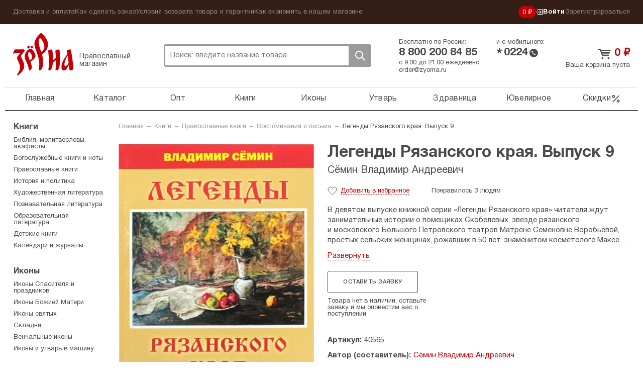

--- FILE ---
content_type: text/html; charset=UTF-8
request_url: https://zyorna.ru/catalog/item/legendy-ryazanskogo-kraya-vypusk-9-115285
body_size: 15254
content:
    <!doctype html>
    <html lang="ru">
    <head>
        <meta charset="utf-8">
        <link rel="stylesheet" type="text/css" href="/assets/7ece387e/jquery.fancybox2.css" />
<link rel="stylesheet" type="text/css" href="/themes/zyorna/assets/css/select2.min.css" />
<title>Легенды Рязанского края. Выпуск 9 Сёмин Владимир Андреевич, цена &mdash; 0 р.,  купить книгу в интернет-магазине</title>
                <meta name="google-site-verification" content="sowW2pZBpKgIVRQAu_OcZ0LMI54e1zMrNRp5Z0eow3U"/>
        <link rel="stylesheet" media="screen" href="/themes/zyorna/assets/css/bootstrap.css?v1">
        <link rel="stylesheet" media="screen" href="/themes/zyorna/assets/css/screen.css?v=91cb87023e50a266f94975a574ecb5df">
        <link type="image/x-icon" rel="shortcut icon" href="/bookmark.ico"/>
        <link rel="apple-touch-icon" href="/apple-touch-icon.png">
        <script>
            if (window.navigator.userAgent.indexOf('Trident/') > 0 || window.navigator.userAgent.indexOf('MSIE ') > 0) {
                var ie_fix = document.createElement('script');
                ie_fix.setAttribute('src', 'https://cdn.polyfill.io/v2/polyfill.js');
                document.head.appendChild(ie_fix);
            }
        </script>
        <script>
            function viewportResize(meta) {
                if (screen.width < 375 && window.orientation === 0) {
                    meta.setAttribute('content', 'width=375');
                } else {
                    meta.setAttribute('content', 'width=375, initial-scale=1');
                }
            }

            var viewPortTag = document.createElement('meta');
            viewPortTag.id = "viewport";
            viewPortTag.name = "viewport";
            if (screen.width < 375 && window.orientation === 0) {
                viewPortTag.content = "width=375";
            } else {
                viewPortTag.content = "width=375, initial-scale=1.0";
            }
            document.getElementsByTagName('head')[0].appendChild(viewPortTag);
            var viewport = document.querySelector("meta[name=viewport]");
            window.addEventListener('resize', function () {
                viewportResize(viewport);
            });
            window.addEventListener('orientationchange', function () {
                viewportResize(viewport);
            });
        </script>
                    <!-- Yandex.Metrika counter -->
            <script type="text/javascript">
                (function (m, e, t, r, i, k, a) {
                    m[i] = m[i] || function () {
                        (m[i].a = m[i].a || []).push(arguments)
                    };
                    m[i].l = 1 * new Date();
                    k = e.createElement(t), a = e.getElementsByTagName(t)[0], k.async = 1, k.src = r, a.parentNode.insertBefore(k, a)
                })
                (window, document, "script", "https://mc.yandex.ru/metrika/tag.js", "ym");

                ym(31912361, "init", {
                    clickmap: true,
                    trackLinks: true,
                    accurateTrackBounce: true,
                    webvisor: true,
                    trackHash: true,
                    ecommerce: "dataLayer"
                });
                window.dataLayer = window.dataLayer || [];
            </script>
            <noscript>
                <div><img src="https://mc.yandex.ru/watch/31912361" style="position:absolute; left:-9999px;" alt=""/>
                </div>
            </noscript>
            <!-- /Yandex.Metrika counter -->
        <link rel="preconnect" href="https://cdn.diginetica.net/">
            <script type="text/javascript">
                var digiScript = document.createElement('script');
                digiScript.src = '//cdn.diginetica.net/6939/client.js';
                digiScript.defer = true;
                digiScript.async = true;
                document.head.appendChild(digiScript);
            </script>
            </head>
    <body class="catalog-itemNew"><script type="text/javascript">
/*<![CDATA[*/
(function() {
    window['__global_data_container'] = Object.assign(window['__global_data_container'] || {}, {'item':{'id':115285,'name':'\u041B\u0435\u0433\u0435\u043D\u0434\u044B\x20\u0420\u044F\u0437\u0430\u043D\u0441\u043A\u043E\u0433\u043E\x20\u043A\u0440\u0430\u044F.\x20\u0412\u044B\u043F\u0443\u0441\u043A\x209','sku':'40565','cover':'\x2Fuploads\x2Fcatalog\x2Flegendy\x2Dryazanskogo\x2Dkraya\x2Dvypusk\x2D9\x2D115285\x2Flegendy\x2Dryazanskogo\x2Dkraya\x2Dvypusk\x2D9\x2D115285\x2D543749.jpg','price':0,'priceDiscounted':0,'stockCount':0,'defectivePrice':0,'defectivePriceDiscounted':0,'defectiveStockCount':0,'offers':[],'defective':[]},'cartItems':[],'user':[]});
})();
/*]]>*/
</script>

        <div class="all">
        <div class="top-panel">
            <div class="container">
                <ul class="top-panel-menu" id="yw3">
<li><a href="/dostavka-i-oplata.html">Доставка и оплата</a></li>
<li><a href="/kak-sdelat-zakaz.html">Как сделать заказ</a></li>
<li><a href="/uslovija-vozvrata-tovara-i-garantii.html">Условия возврата товара и гарантии</a></li>
<li><a href="/kak-ekonomit-v-nashem-magazine.html">Как экономить в нашем магазине</a></li>
</ul>                <div class="private-cabinet">
                    <div class="bonuses active">
    <a href="/bonusnaja-programma-magazina-zerna.html">
        0 ₽
    </a>
</div>
                                            <ul>
                            <li class="active login-btn">
                                <a href="/user/login"><svg width="14"  viewBox="0 0 12 11" fill="none" xmlns="http://www.w3.org/2000/svg">
    <path d="M6.2483 8.76339L5.5 8L7.47865 6.05245H0V4.94753H7.47865L5.5 3L6.2483 2.22656L9.50003 5.49999L6.2483 8.76339Z"
          class="fill"/>
    <path d="M3 8L3 10L11 10L11 1L3 0.999999L3 3" class="stroke"/>
</svg>
 Войти</a>
                            </li>
                            <li>
                                <a href="/user/register">Зарегистрироваться</a>
                            </li>
                        </ul>
                                    </div><!-- fr -->
            </div><!-- container -->
        </div><!-- top-panel -->
        <div class="container">
                <header class="header ">
        <div class="htop ">
            <div class="logo-block active">
                <a class="logo" href="https://zyorna.ru">Зерна</a>
                <span class="logo-descr">Православный магазин</span>
            </div><!-- logo-block -->

            <div class="search">
                <form class="search-form" action="/search">
                    <input name="query" autocomplete="off" type="text"
                           onclick="event.stopImmediatePropagation();"
                           class="search-input" placeholder="Поиск: введите название товара">
                    <div class="close-btn"></div>
                    <button class="search-btn">Поиск</button>
                </form>
                            </div><!-- search -->
            <div class="mobile-menu active"><span></span></div>
            <div class="mobile-search-btn active"></div>
            <div class="bonuses active">
    <a href="/bonusnaja-programma-magazina-zerna.html">
        0 ₽
    </a>
</div>
            <div class="htel-block">
                <div class="phones_wrapper">
                    <div class="htel-wrapper">
                        Бесплатно по России:
                        <div class="htel">
                            8 800 200 84 85                        </div><!-- htel -->
                    </div>
                    <div class="htel-wrapper">
                        и с мобильного:
                        <div class="mobile_phone">
                            <div class="star-icon">*</div>
                            <div class="htel">0224</div>
                            <div class="call-icon"></div>
                        </div>
                    </div>
                </div>
                <div class="htel-wrapper">
                    <div class="work_time">
                        <span>с 9:00 до 21:00 ежедневно</span><br/>
                        <a href="mailto:order@zyorna.ru">
                            order@zyorna.ru                        </a>
                    </div>
                    <div class="mobile_work_time">
                        с 9 до 21
                        ежедневно
                    </div>
                </div>
            </div><!-- htel -->
                        <div class="cart-block  ">
                <div class="cart-cont">
                                            <a class="cart-title" href="/catalog/cart">
                            <span class="price">0</span> ₽
                        </a><!-- cart-title -->
                        <a class="count" href="/catalog/cart">
                            Ваша корзина пуста
                        </a>
                        <span class="price"></span>
                                    </div>
            </div><!-- cart-block -->
        </div><!-- htop -->
        <div class="menu-overlay"></div>
        <nav class="topmenu-wrapper">
            <div class="top-panel-menu-mobile">
                <div class="private-cabinet">
                                            <div class="mobile_menu_wrapper">
                            <ul>
                                <li>
                                    <a href="/user/login">Войти</a>
                                </li>
                                <li>
                                    <a href="/user/register">Зарегистрироваться</a>
                                </li>
                            </ul>
                        </div>
                                        <div class="close-btn"><span></span></div>
                </div>
            </div>

            <ul class="topmenu" id="yw0">
<li><a href="https://zyorna.ru/">Главная</a></li>
<li><a href="/structure">Каталог</a></li>
<li><a href="/opt">Опт</a></li>
<li><a href="/catalog/knigi-1000">Книги</a></li>
<li><a href="/catalog/ikony-19">Иконы</a></li>
<li><a href="/catalog/pravoslavnye-tovary-2000">Утварь</a></li>
<li><a href="/catalog/naturalnye-tovary-2966">Здравница</a></li>
<li><a href="/catalog/juvelirnye-tovary-4000">Ювелирное</a></li>
<li class="is_discount"><a href="/catalog/discounts">Скидки<svg viewBox="0 0 20 21" fill="none" xmlns="http://www.w3.org/2000/svg">
    <path fill-rule="evenodd" clip-rule="evenodd"
          d="M16.4228 4.07739C16.7482 4.40283 16.7482 4.93047 16.4228 5.2559L4.75609 16.9226C4.43065 17.248 3.90301 17.248 3.57757 16.9226C3.25214 16.5971 3.25214 16.0695 3.57757 15.7441L15.2442 4.07739C15.5697 3.75195 16.0973 3.75195 16.4228 4.07739Z"/>
    <path fill-rule="evenodd" clip-rule="evenodd"
          d="M5.41667 4.66667C4.72631 4.66667 4.16667 5.22631 4.16667 5.91667C4.16667 6.60702 4.72631 7.16667 5.41667 7.16667C6.10702 7.16667 6.66667 6.60702 6.66667 5.91667C6.66667 5.22631 6.10702 4.66667 5.41667 4.66667ZM2.5 5.91667C2.5 4.30584 3.80584 3 5.41667 3C7.0275 3 8.33333 4.30584 8.33333 5.91667C8.33333 7.5275 7.0275 8.83333 5.41667 8.83333C3.80584 8.83333 2.5 7.5275 2.5 5.91667Z"/>
    <path fill-rule="evenodd" clip-rule="evenodd"
          d="M14.5832 13.8334C13.8928 13.8334 13.3332 14.393 13.3332 15.0834C13.3332 15.7737 13.8928 16.3334 14.5832 16.3334C15.2735 16.3334 15.8332 15.7737 15.8332 15.0834C15.8332 14.393 15.2735 13.8334 14.5832 13.8334ZM11.6665 15.0834C11.6665 13.4725 12.9723 12.1667 14.5832 12.1667C16.194 12.1667 17.4998 13.4725 17.4998 15.0834C17.4998 16.6942 16.194 18 14.5832 18C12.9723 18 11.6665 16.6942 11.6665 15.0834Z"/>
</svg></a></li>
</ul>            <div class="sub-menu-mobile">
                <ul class="top-panel-menu" id="yw1">
<li><a href="/dostavka-i-oplata.html">Доставка и оплата</a></li>
<li><a href="/kak-sdelat-zakaz.html">Как сделать заказ</a></li>
<li><a href="/uslovija-vozvrata-tovara-i-garantii.html">Условия возврата товара и гарантии</a></li>
<li><a href="/kak-ekonomit-v-nashem-magazine.html">Как экономить в нашем магазине</a></li>
</ul>            </div>
        </nav>

    </header><!-- header -->

    <div class="wrapper">

            <div class="content">
        <div class="breadcrumb">
<a href="/">Главная</a> &rarr; <a href="/catalog/knigi-1000">Книги</a> &rarr; <a href="/catalog/pravoslavnye-knigi-1600">Православные книги</a> &rarr; <a href="/catalog/zhizneopisaniya-vospominaniya-pisma-1630">Воспоминания и письма</a> &rarr; <span>Легенды Рязанского края. Выпуск 9</span></div>            <div itemscope itemtype="http://schema.org/Offer http://schema.org/Book">
        <link itemprop="category"                href="https://zyorna.ru/catalog/zhizneopisaniya-vospominaniya-pisma-1630"/>
        <link itemprop="url"                href="https://zyorna.ru/catalog/item/legendy-ryazanskogo-kraya-vypusk-9-115285"/>
        <form id="catalog-item-form">
            <div class="product-page clearfix">
                <div class="pp-img">
                    <div class="inner-slider">
                        <ul class="inner-product-slider">
                                                            <li>
                                    <a rel="product-image-mobile" href="/uploads/catalog/legendy-ryazanskogo-kraya-vypusk-9-115285/legendy-ryazanskogo-kraya-vypusk-9-115285-543749.jpg">
                                        <img src="/assets/thumbs/0/0f70554cf4873f6321c609bb100d9117.jpg"/>
                                    </a>
                                </li>
                                                            <li>
                                    <a rel="product-image-mobile" href="/uploads/catalog/legendy-ryazanskogo-kraya-vypusk-9-115285/legendy-ryazanskogo-kraya-vypusk-9-115285-543750.jpg">
                                        <img src="/assets/thumbs/9/9fadd482298f8e698ad3c52ae3144154.jpg"/>
                                    </a>
                                </li>
                                                    </ul>
                        <div id="bx-pager">
                                                            <a data-slide-index="0" href=""></a>
                                                            <a data-slide-index="1" href=""></a>
                                                    </div>
                    </div>
                    <div class="pp-cover">
                                                    <a rel="product-image" itemprop="image" href="/uploads/catalog/legendy-ryazanskogo-kraya-vypusk-9-115285/legendy-ryazanskogo-kraya-vypusk-9-115285-543749.jpg">
                                <img alt="Книги Легенды Рязанского края. Выпуск 9 Сёмин Владимир Андреевич" src="/assets/thumbs/f/f3ee7a9ee91a508fd19500ae0ae6f59d.jpg"/>
                            </a>
                                            </div>
                    <div class="pp-img-preview">
                                                                                                                                        <a rel="product-image" href="/uploads/catalog/legendy-ryazanskogo-kraya-vypusk-9-115285/legendy-ryazanskogo-kraya-vypusk-9-115285-543750.jpg">
                                    <img src="/assets/thumbs/6/6f50e3271a7289fe50fbb14a970ea1de.jpg"/>
                                </a>
                                                                        </div>
                                            <ul class="bricks">
                                                            <li><a href="/catalog/tag/zhizneopisaniya">жизнеописания</a></li>
                                                    </ul>
                                    </div>

                <div class="pp-content">
                    <h1 class="page-title-h1" itemprop="name">
                        Легенды Рязанского края. Выпуск 9                    </h1><!-- page-title-h1 -->
                    <h2 class="page_subtitle">
                                            </h2>

                                            <div class="title_authors page_subtitle">
                                                            <a itemprop="author" href="/catalog/author/semin-">Сёмин Владимир Андреевич</a>                                                    </div>
                    
                    <div class="pmb-info bb-info">
                        <span class="p-like "></span>
                        <span class="p-like-status">
                            <span class="like_word">Добавить</span> в избранное                        </span>
                        <span class="like-info">
                            <span class="likes_count">
                                                                    Понравилось 3 людям                                                            </span>
                        </span>
                                                                    </div><!-- pmb-info -->
                    <div class="book-pred-text">
                        <div itemprop="description" class="book_text">
                            <p>В&nbsp;девятом выпуске книжной серии &laquo;Легенды Рязанского края&raquo; читателя ждут занимательные истории о&nbsp;помещиках Скобелевых, звезде рязанского и&nbsp;московского Большого Петровского театров Матрене Семеновне Воробьёвой, простых сельских женщинах, рожавших в&nbsp;50&nbsp;лет, знаменитом косметологе Максе Михаиле Факторе, усадьбе &laquo;Березки&raquo;, известного поэта Гумилёва и&nbsp;бриллиантовой шляпе дворцового камергера, потерянной в&nbsp;суматохе во&nbsp;время пожара московского театра.</p>
                        </div>
                                            </div>
                    
                    <input name="CartItems[itemId]" id="CartItems_itemId" type="hidden" value="115285">
                    <span style="display: none;" itemprop="availability">
                        OutOfStock                    </span>
                    <div class="price_block_wrapper">
                                                                                    <a class="white-btn bb-btn" id="requestItem"
                                   href="/catalog/request/115285">
                                    Оставить заявку
                                </a>
                                                        <div class="not-available_desc">
                                Товара нет в наличии, оставьте заявку и мы оповестим вас о поступлении
                            </div>
                            <div class="clear"></div>
                                            </div>
                    <div class="pi-block bb">
                        <ul class="prod-opt">
                                                            <li><span>Артикул:</span><span itemprop="sku">40565</span></li>
                                                                                                                                                <li>
                                    <span>Автор (составитель):</span><a itemprop="author" href="/catalog/author/semin-">Сёмин Владимир Андреевич</a>                                </li>
                                                                                                                    <li>
                                    <span>Серия:</span><a href="/catalog/series/legendy-rjazanskogo-kraja">Легенды Рязанского края</a>                                </li>
                                                                                        <li><span>Возрастное ограничение:</span>12+</li>
                                                                                        <li><span>Год издания:</span><span style="display: none"
                                                                   itemprop="datePublished">2022</span>2022                                </li>
                                                                                                                    <li>
                                    <span>Страниц:</span><span itemprop="numberOfPages">120</span>
                                </li>
                                                                                        <li><span>Тип бумаги:</span>Офсетная</li>
                                                                                                                    <li><span>Переплет:</span>Мягкий</li>
                                                                                                                    <li><span>Вес:</span>142 г</li>
                                                                                    
                                                                                                                                                                                                                                                                                                                                                                                                                                        <li>
                                    <span>Размер: </span>
                                    14,5 см
                                    &times; 20,5 см
                                                                            &times; 1 см
                                                                    </li>
                                <li class="canvas_size">
                                    <span></span>
                                    <canvas id="sizesCanvas" class="book_canvas"
                                            data-item-width="14.5"
                                            data-item-height="20.5"
                                            data-item-depth="1"></canvas>
                                    <div class="a4example">А4</div>
                                </li>
                                                    </ul>
                    </div>
                </div>
            </div>
        </form>

        <div class="clearfix promo_wrapper ">
                                                            <div class="author-block">
                        <div class="about-author">
                            <div class="about-author-img">
                                <a href="/catalog/author/semin-">
                                                                            <img style="max-width: 100%; max-height: 100%;"
                                             src="/uploads/authors/semin.jpg"
                                             alt="">
                                                                    </a>
                            </div>
                            <div class="about-author-info">
                                <div class="author-block-caption">
                                    Автор
                                </div>
                                <div class="author-block-name" title="Сёмин Владимир Андреевич">
                                    Сёмин Владимир Андреевич                                </div>
                                <a class="author-block-all_books"
                                   href="/catalog/author/semin-">
                                    Все книги автора
                                </a>
                            </div>
                        </div>
                        <div class="about-author-content">
                            <div class="about-author-text">
                                <p>Историк-краевед, писатель, поэт</p>

<p>Владимир Андреевич родился 30 мая в селе Дубровичи Рязанской области, в настоящее время живет в городе Рязани. Окончил Рязанский педагогический институт.</p>

<p>Член Союза писателей России, член Медиа-Союза. Победитель и дипломант есенинских конкурсов 2005, 2010 гг.</p>

<p>Автор 17 книг, в том числе по истории Рязанского края, среди которых: &laquo;Герои Смутного времени&raquo;, &laquo;Княжество Рязанское&raquo;, &laquo;Легенды Рязанского края&raquo;, &laquo;Лазоревый терем&raquo;, &laquo;Снегириная душа&raquo;, &laquo;Сельчане&raquo;, &laquo;Ромашковая Родина&raquo;. Кроме этого Владимир Сёмин является одним из авторов словаря &laquo;Собиратели фольклора 18-19 вв&raquo;, подготовленного &laquo;Пушкинским Домом&raquo; (Санкт-Петербург).</p>
                            </div>
                        </div>
                    </div>
                                    </div>

        <div class="pi-block bb" id="comments">
            <div class="comments_wrapper clearfix">
    <div class="form_wrapper">
        <div class="page-title-h3">
            Написать отзыв        </div>
        <form class="add-otz" id="review-form" action="/catalog/item/legendy-ryazanskogo-kraya-vypusk-9-115285" method="post">        <div class="form-group">
            <label for="UserComments_name">Ваше имя</label>
            <div class="errorMessage" id="UserComments_name_em_" style="display:none"></div>            <input placeholder="Ваше имя" name="UserComments[name]" id="UserComments_name" type="text" />        </div>
        <div class="form-group">
            <div class="errorMessage" id="UserComments_text_em_" style="display:none"></div>            <textarea placeholder="Текст отзыва" name="UserComments[text]" id="UserComments_text"></textarea>        </div>
                    <div class="form-group offer">
                Оставьте свой отзыв о товаре и получите <strong>вознаграждение</strong>.
                Узнать подробности <a href="/sotrudnichestvo/chitateljam-otzyvy-o-tovarah-za-voznagrazhdenie.html">бонусной
                    программы</a>.
            </div>
                <div class="form-group">
            <div class="errorMessage" id="UserComments_captchaIsValid_em_" style="display:none"></div>            <div class="g-recaptcha" data-sitekey="6Lc1LRAUAAAAAMBy_4jHIspVxFT6GjwdUsTO1Z8b"></div>
        </div>
        <div class="form-group">
            <button type="submit" class="white-btn bb-btn">
                Отправить отзыв            </button>
        </div>
        </form>    </div>

    </div>

        </div>
        <div class="series_books">
                <div class="page-title">
        Другие товары этой серии    </div>
    <div class="product-wrapper no_more_link">
                                    <div class="product-block ">
    <form>
        <a href="/catalog/item/legendy-ryazanskogo-kraya-vypusk-8-115284" class="product-img_link">
                <span class="product-img ">
                                            <img src="/assets/thumbs/1/10ca132161b18be10e723eb2cb6c7c29.jpg" alt="">
                                    </span>
        </a>
        <div class="title_wrapper">
            <a href="/catalog/item/legendy-ryazanskogo-kraya-vypusk-8-115284"
               title="Легенды Рязанского края. Выпуск 8">
                <span class="product-title">Легенды Рязанского края. Выпуск 8</span>
            </a>
            <div class="product-price-wrapper">
                <div class="pmb-price">
                                                            <span class="price">0 ₽</span>
                </div>
            </div>
        </div>
        <div class="button_wrapper">
            <span class="like-info">
                                    <span class="likes_count">Понравилось 2 людям</span>
                            </span>
                            <a class="not-available-btn">Нет в наличии</a>
                        <span class="p-like "></span>
        </div>
        <input type="hidden" name="CartItems[itemId]" value="115284"/>
        <input type="hidden" name="CartItems[itemCount]" value="1"/>
            </form>
</div><!-- product-block -->
                                                <div class="product-block ">
    <form>
        <a href="/catalog/item/legendy-ryazanskogo-kraya-vypusk-9-115285" class="product-img_link">
                <span class="product-img ">
                                            <img src="/assets/thumbs/6/6a69b3920400597de58e947d4e84c2a0.jpg" alt="">
                                    </span>
        </a>
        <div class="title_wrapper">
            <a href="/catalog/item/legendy-ryazanskogo-kraya-vypusk-9-115285"
               title="Легенды Рязанского края. Выпуск 9">
                <span class="product-title">Легенды Рязанского края. Выпуск 9</span>
            </a>
            <div class="product-price-wrapper">
                <div class="pmb-price">
                                                            <span class="price">0 ₽</span>
                </div>
            </div>
        </div>
        <div class="button_wrapper">
            <span class="like-info">
                                    <span class="likes_count">Понравилось 3 людям</span>
                            </span>
                            <a class="not-available-btn">Нет в наличии</a>
                        <span class="p-like "></span>
        </div>
        <input type="hidden" name="CartItems[itemId]" value="115285"/>
        <input type="hidden" name="CartItems[itemCount]" value="1"/>
            </form>
</div><!-- product-block -->
                                                                                                                                                                                                </div>
        </div>
        <div class="delivery_support clearfix">
            <div class="support_block">
                <div class="page-title-h3">
                    Поддержка
                </div>
                <noindex>
<p><img alt="" src="/uploads/pics/zerna-operatory-2022.jpg" style="width: 100%;" /></p>

<p><strong>Всегда рады вам помочь<br />
Мы на связи каждый день с 9:00 до 21:00 по московскому времени</strong></p>

<p>Почта: <a href="mailto:order@zyorna.ru">order@zyorna.ru</a></p>

<p>Бесплатный телефон: 8 800 200 84 85<br />
<em>(бесплатный звонок из любого города России)</em></p>
</noindex>            </div>
            <div class="delivery_block">
                <div class="page-title-h3">
                    Доставка
                </div>
                <noindex>
<p>Мы отправляем заказы каждый день. Утром и вечером.</p>

<p>Если закажете до 11:00 в будни &mdash; постараемся отправить в этот же день. Если после &mdash; то в ближайший рабочий день. В предпраздничный сезон сроки могут увеличиться на 1&ndash;2 дня.</p>

<p>Стоимость доставки зависит от количества товаров в заказе. Чем больше &mdash; тем выгоднее доставка.&nbsp;В среднем,&nbsp;доставка почтой стоит 160 р., самовывоз из пункта выдачи &mdash; от 99 р.</p>

<p>Пункты выдачи есть в каждом крупном городе. Для всех остальных городов и населенных пунктов есть Почта РФ. Заказы приходят быстро, за 2&ndash;7 дней. Даже Почта России работает быстро.</p>

<p><img alt="" src="/uploads/gallery/files001/money.png" /></p>

<p>Принимаем карты, электронные кошельки, наличные.&nbsp;Можно оплатить при получении. Можно оформить рассрочку на карту&nbsp;&laquo;Халва&raquo;.</p>

<p>Упаковываем в водонепроницаемую пленку и твердый картон. Если по нашей вине что-то не дошло или повредилось &mdash; без вопросов вернем деньги или вышлем замену за наш счет.</p>
</noindex>            </div>
        </div>

    </div>

    <div class="complations_block">
            <div class="page-title">
        Воспоминания и письма    </div>
    <div class="product-wrapper with_more_link">
                                    <div class="product-block ">
    <form>
        <a href="/catalog/item/protivostoyanie-dnevnikovye-zapisi-arhiepiskopa-127010" class="product-img_link">
                <span class="product-img ">
                                            <img src="/assets/thumbs/8/8d3aa1b9d215abb1eb902724029d24e1.jpg" alt="">
                                    </span>
        </a>
        <div class="title_wrapper">
            <a href="/catalog/item/protivostoyanie-dnevnikovye-zapisi-arhiepiskopa-127010"
               title="Противостояние. Дневниковые записи архиепископа">
                <span class="product-title">Противостояние. Дневниковые записи архиепископа</span>
            </a>
            <div class="product-price-wrapper">
                <div class="pmb-price">
                                                                <span class="oldprice">690 ₽ </span>
                                        <span class="price">573 ₽</span>
                </div>
            </div>
        </div>
        <div class="button_wrapper">
            <span class="like-info">
                                    <span class="likes_count">Понравилось 13 людям</span>
                            </span>
                                                <a class="add-to-cart-btn ">
                        В корзину                    </a>
                                        <span class="p-like "></span>
        </div>
        <input type="hidden" name="CartItems[itemId]" value="127010"/>
        <input type="hidden" name="CartItems[itemCount]" value="1"/>
                    <input type="hidden" name="CartItems[offerId]" value="1044887"/>
            </form>
</div><!-- product-block -->
                                                <div class="product-block ">
    <form>
        <a href="/catalog/item/pod-pokrovom-arhangela-mihaila-mariya-kuzminichna-shitova-monahinya-mihaila-126637" class="product-img_link">
                <span class="product-img ">
                                            <img src="/assets/thumbs/e/e4d25cab892d475a4ce3300e27b13ce2.jpg" alt="">
                                    </span>
        </a>
        <div class="title_wrapper">
            <a href="/catalog/item/pod-pokrovom-arhangela-mihaila-mariya-kuzminichna-shitova-monahinya-mihaila-126637"
               title="Под покровом архангела Михаила. Мария Кузьминична Шитова (Монахиня Михаила)">
                <span class="product-title">Под покровом архангела Михаила. Мария Кузьминична...</span>
            </a>
            <div class="product-price-wrapper">
                <div class="pmb-price">
                                                                <span class="oldprice">922 ₽ </span>
                                        <span class="price">811 ₽</span>
                </div>
            </div>
        </div>
        <div class="button_wrapper">
            <span class="like-info">
                                    <span class="likes_count">Понравилось 12 людям</span>
                            </span>
                                                <a class="add-to-cart-btn ">
                        В корзину                    </a>
                                        <span class="p-like "></span>
        </div>
        <input type="hidden" name="CartItems[itemId]" value="126637"/>
        <input type="hidden" name="CartItems[itemCount]" value="1"/>
                    <input type="hidden" name="CartItems[offerId]" value="1044317"/>
            </form>
</div><!-- product-block -->
                                                <div class="product-block ">
    <form>
        <a href="/catalog/item/diakon-sergij-trubachev-izbrannoe-stati-i-issledovaniya-126571" class="product-img_link">
                <span class="product-img ">
                                            <img src="/assets/thumbs/5/56258c3a39025a8e29e8d46e12c5f369.jpg" alt="">
                                    </span>
        </a>
        <div class="title_wrapper">
            <a href="/catalog/item/diakon-sergij-trubachev-izbrannoe-stati-i-issledovaniya-126571"
               title="Диакон Сергий Трубачев. Избранное. Статьи и исследования">
                <span class="product-title">Диакон Сергий Трубачев. Избранное. Статьи и...</span>
            </a>
            <div class="product-price-wrapper">
                <div class="pmb-price">
                                                                <span class="oldprice">1608 ₽ </span>
                                        <span class="price">1448 ₽</span>
                </div>
            </div>
        </div>
        <div class="button_wrapper">
            <span class="like-info">
                                    <span class="likes_count">Понравилось 2 людям</span>
                            </span>
                                                <a class="add-to-cart-btn ">
                        В корзину                    </a>
                                        <span class="p-like "></span>
        </div>
        <input type="hidden" name="CartItems[itemId]" value="126571"/>
        <input type="hidden" name="CartItems[itemCount]" value="1"/>
                    <input type="hidden" name="CartItems[offerId]" value="1044254"/>
            </form>
</div><!-- product-block -->
                                                <div class="product-block mobile_hide">
    <form>
        <a href="/catalog/item/mariamna-rasskazy-o-sreznevskoj-starice-126175" class="product-img_link">
                <span class="product-img ">
                                            <img src="/assets/thumbs/5/5a204df29786a9ff8ce1ebe5d6f8e9b3.jpg" alt="">
                                    </span>
        </a>
        <div class="title_wrapper">
            <a href="/catalog/item/mariamna-rasskazy-o-sreznevskoj-starice-126175"
               title="Мариамна. Рассказы о срезневской старице">
                <span class="product-title">Мариамна. Рассказы о срезневской старице</span>
            </a>
            <div class="product-price-wrapper">
                <div class="pmb-price">
                                                            <span class="price">129 ₽</span>
                </div>
            </div>
        </div>
        <div class="button_wrapper">
            <span class="like-info">
                                    <span class="likes_count">Понравилось 87 людям</span>
                            </span>
                                                <a class="add-to-cart-btn ">
                        В корзину                    </a>
                                        <span class="p-like "></span>
        </div>
        <input type="hidden" name="CartItems[itemId]" value="126175"/>
        <input type="hidden" name="CartItems[itemCount]" value="1"/>
                    <input type="hidden" name="CartItems[offerId]" value="1043733"/>
            </form>
</div><!-- product-block -->
                                                <div class="product-block mobile_hide">
    <form>
        <a href="/catalog/item/vsya-zhizn-nasha-est-velikaya-tajna-bozhiya-slova-nazidatelnye-prepodobnogo-varsonofiya-starca-optinskogo-126032" class="product-img_link">
                <span class="product-img ">
                                            <img src="/assets/thumbs/d/d9c6a7290cbc1609f62a55353e20b89a.jpg" alt="">
                                    </span>
        </a>
        <div class="title_wrapper">
            <a href="/catalog/item/vsya-zhizn-nasha-est-velikaya-tajna-bozhiya-slova-nazidatelnye-prepodobnogo-varsonofiya-starca-optinskogo-126032"
               title="Вся жизнь наша есть великая тайна Божия. Слова назидательные преподобного Варсонофия, старца Оптинского">
                <span class="product-title">Вся жизнь наша есть великая тайна Божия. Слова...</span>
            </a>
            <div class="product-price-wrapper">
                <div class="pmb-price">
                                                                <span class="oldprice">672 ₽ </span>
                                        <span class="price">562 ₽</span>
                </div>
            </div>
        </div>
        <div class="button_wrapper">
            <span class="like-info">
                                    <span class="likes_count">Понравилось 48 людям</span>
                            </span>
                                                <a class="add-to-cart-btn ">
                        В корзину                    </a>
                                        <span class="p-like "></span>
        </div>
        <input type="hidden" name="CartItems[itemId]" value="126032"/>
        <input type="hidden" name="CartItems[itemCount]" value="1"/>
                    <input type="hidden" name="CartItems[offerId]" value="1043480"/>
            </form>
</div><!-- product-block -->
                                        <a href="/catalog/zhizneopisaniya-vospominaniya-pisma-1630"
               class="show-all-collection">
                    <span class="caption">
                        Посмотреть все товары этой подборки
                    </span>
            </a>
            </div>
    </div>


        




        
    <div class="complations_block">
                    <div class="page-title">
                Возможно, вас заинтересует            </div>
                <div class="product-wrapper">
                            <div class="product-block ">
    <form>
        <a href="/catalog/item/istoriya-ierarhii-russkoj-pravoslavnoj-cerkvi-kommentirovannye-spiski-ierarhov-po-episkopskim-kafedram-s-862-g-s-prilozheniyami-766" class="product-img_link">
                <span class="product-img ">
                                            <img src="/assets/thumbs/5/52228b4d01e4f0480fc88b4ff729c152.jpg" alt="">
                                    </span>
        </a>
        <div class="title_wrapper">
            <a href="/catalog/item/istoriya-ierarhii-russkoj-pravoslavnoj-cerkvi-kommentirovannye-spiski-ierarhov-po-episkopskim-kafedram-s-862-g-s-prilozheniyami-766"
               title="История иерархии Русской Православной Церкви. Комментированные списки иерархов по епископским кафедрам с 862 г. (с приложениями)">
                <span class="product-title">История иерархии Русской Православной Церкви....</span>
            </a>
            <div class="product-price-wrapper">
                <div class="pmb-price">
                                                                <span class="oldprice">3893 ₽ </span>
                                        <span class="price">3502 ₽</span>
                </div>
            </div>
        </div>
        <div class="button_wrapper">
            <span class="like-info">
                                    <span class="likes_count">Понравилось 12 людям</span>
                            </span>
                                                <a class="add-to-cart-btn ">
                        В корзину                    </a>
                                        <span class="p-like "></span>
        </div>
        <input type="hidden" name="CartItems[itemId]" value="766"/>
        <input type="hidden" name="CartItems[itemCount]" value="1"/>
                    <input type="hidden" name="CartItems[offerId]" value="1005111"/>
            </form>
</div><!-- product-block -->
                            <div class="product-block ">
    <form>
        <a href="/catalog/item/iz-istorii-russkoj-ierarhii-xvi-veka-816" class="product-img_link">
                <span class="product-img ">
                                            <img src="/assets/thumbs/a/ad18fc7da96492e7d644a05d45a48bd6.JPG" alt="">
                                    </span>
        </a>
        <div class="title_wrapper">
            <a href="/catalog/item/iz-istorii-russkoj-ierarhii-xvi-veka-816"
               title="Из истории русской иерархии XVI века">
                <span class="product-title">Из истории русской иерархии XVI века</span>
            </a>
            <div class="product-price-wrapper">
                <div class="pmb-price">
                                                                <span class="oldprice">250 ₽ </span>
                                        <span class="price">211 ₽</span>
                </div>
            </div>
        </div>
        <div class="button_wrapper">
            <span class="like-info">
                                    <span class="likes_count">Понравилось 16 людям</span>
                            </span>
                                                <a class="add-to-cart-btn ">
                        В корзину                    </a>
                                        <span class="p-like "></span>
        </div>
        <input type="hidden" name="CartItems[itemId]" value="816"/>
        <input type="hidden" name="CartItems[itemCount]" value="1"/>
                    <input type="hidden" name="CartItems[offerId]" value="1001609"/>
            </form>
</div><!-- product-block -->
                            <div class="product-block ">
    <form>
        <a href="/catalog/item/marshal-zhukov-moj-otec-848" class="product-img_link">
                <span class="product-img ">
                                            <img src="/assets/thumbs/b/b8f8fd67c1b05703f92bb3dbfcf9da0c.jpg" alt="">
                                    </span>
        </a>
        <div class="title_wrapper">
            <a href="/catalog/item/marshal-zhukov-moj-otec-848"
               title="Маршал Жуков — мой отец">
                <span class="product-title">Маршал Жуков — мой отец</span>
            </a>
            <div class="product-price-wrapper">
                <div class="pmb-price">
                                                                <span class="oldprice">380 ₽ </span>
                                        <span class="price">337 ₽</span>
                </div>
            </div>
        </div>
        <div class="button_wrapper">
            <span class="like-info">
                                    <span class="likes_count">Понравилось 678 людям</span>
                            </span>
                                                <a class="add-to-cart-btn ">
                        В корзину                    </a>
                                        <span class="p-like "></span>
        </div>
        <input type="hidden" name="CartItems[itemId]" value="848"/>
        <input type="hidden" name="CartItems[itemCount]" value="1"/>
                    <input type="hidden" name="CartItems[offerId]" value="1002199"/>
            </form>
</div><!-- product-block -->
                            <div class="product-block ">
    <form>
        <a href="/catalog/item/paterik-v-izlozhenii-dlya-detej-859" class="product-img_link">
                <span class="product-img ">
                                            <img src="/assets/thumbs/1/192e5cbdec3b377d2320b1252e04e4ca.JPG" alt="">
                                    </span>
        </a>
        <div class="title_wrapper">
            <a href="/catalog/item/paterik-v-izlozhenii-dlya-detej-859"
               title="Патерик в изложении для детей">
                <span class="product-title">Патерик в изложении для детей</span>
            </a>
            <div class="product-price-wrapper">
                <div class="pmb-price">
                                                                <span class="oldprice">850 ₽ </span>
                                        <span class="price">673 ₽</span>
                </div>
            </div>
        </div>
        <div class="button_wrapper">
            <span class="like-info">
                                    <span class="likes_count">Понравилось 129 людям</span>
                            </span>
                                                <a class="add-to-cart-btn ">
                        В корзину                    </a>
                                        <span class="p-like "></span>
        </div>
        <input type="hidden" name="CartItems[itemId]" value="859"/>
        <input type="hidden" name="CartItems[itemCount]" value="1"/>
                    <input type="hidden" name="CartItems[offerId]" value="1000610"/>
            </form>
</div><!-- product-block -->
                    </div>
    </div>


                <div class="complations_block">
                <div class="page-title">
        Вы недавно смотрели    </div>
    <div class="product-wrapper no_more_link">
                                    <div class="product-block ">
    <form>
        <a href="/catalog/item/legendy-ryazanskogo-kraya-vypusk-9-115285" class="product-img_link">
                <span class="product-img ">
                                            <img src="/assets/thumbs/6/6a69b3920400597de58e947d4e84c2a0.jpg" alt="">
                                    </span>
        </a>
        <div class="title_wrapper">
            <a href="/catalog/item/legendy-ryazanskogo-kraya-vypusk-9-115285"
               title="Легенды Рязанского края. Выпуск 9">
                <span class="product-title">Легенды Рязанского края. Выпуск 9</span>
            </a>
            <div class="product-price-wrapper">
                <div class="pmb-price">
                                                            <span class="price">0 ₽</span>
                </div>
            </div>
        </div>
        <div class="button_wrapper">
            <span class="like-info">
                                    <span class="likes_count">Понравилось 3 людям</span>
                            </span>
                            <a class="not-available-btn">Нет в наличии</a>
                        <span class="p-like "></span>
        </div>
        <input type="hidden" name="CartItems[itemId]" value="115285"/>
        <input type="hidden" name="CartItems[itemCount]" value="1"/>
            </form>
</div><!-- product-block -->
                                                                                                                </div>
        </div>
        </div><!-- content -->

    <aside class="sidebar">
        <div class="sm-block">
                            <div class="s-subtitle"><a href="/catalog/knigi-1000">Книги</a></div>
                <ul class="smenu">
                                            <li>
                            <a href="/catalog/bogosluzhebnye-knigi-1200">Библия, молитвословы, акафисты</a>                        </li>
                                            <li>
                            <a href="/catalog/bogosluzhebkie-knigi-i-noty">Богослужебные книги и ноты</a>                        </li>
                                            <li>
                            <a href="/catalog/pravoslavnye-knigi-1600">Православные книги</a>                        </li>
                                            <li>
                            <a href="/catalog/istoria_politika">История и политика</a>                        </li>
                                            <li>
                            <a href="/catalog/hudozhestvennaya-literatura-1800">Художественная литература</a>                        </li>
                                            <li>
                            <a href="/catalog/posnavatelnaya_literatura">Познавательная литература</a>                        </li>
                                            <li>
                            <a href="/catalog/obrazovatelnaya-leteratura">Образовательная литература</a>                        </li>
                                            <li>
                            <a href="/catalog/detskie-knigi-90994">Детские книги</a>                        </li>
                                            <li>
                            <a href="/catalog/pravoslavnye-kalendari-1950">Календари и журналы</a>                        </li>
                                    </ul>
                            <div class="s-subtitle"><a href="/catalog/ikony-19">Иконы</a></div>
                <ul class="smenu">
                                            <li>
                            <a href="/catalog/ikony-troicy-i-spasitelya-71">Иконы Спасителя и праздников</a>                        </li>
                                            <li>
                            <a href="/catalog/ikony-bozhiej-materi-70">Иконы Божией Матери</a>                        </li>
                                            <li>
                            <a href="/catalog/imennye-ikony-69">Иконы святых</a>                        </li>
                                            <li>
                            <a href="/catalog/skladni-75">Складни</a>                        </li>
                                            <li>
                            <a href="/catalog/venchalnye-ikony-2989">Венчальные иконы</a>                        </li>
                                            <li>
                            <a href="/catalog/ikony-i-utvar-v-mashinu">Иконы и утварь в машину</a>                        </li>
                                    </ul>
                            <div class="s-subtitle"><a href="/catalog/pravoslavnye-tovary-2000">Утварь и подарки</a></div>
                <ul class="smenu">
                                            <li>
                            <a href="/catalog/lampady-i-fitili-91329">Лампады и ладан</a>                        </li>
                                            <li>
                            <a href="/catalog/svechi-91331">Свечи и подсвечники</a>                        </li>
                                            <li>
                            <a href="/catalog/blagovonia-1">Благовония</a>                        </li>
                                            <li>
                            <a href="/catalog/svyatyny">Святыни</a>                        </li>
                                            <li>
                            <a href="/catalog/podarki-k-pravoslavnym-prazdnikam-91226">Подарки</a>                        </li>
                                            <li>
                            <a href="/catalog/utvar-2800">Утварь и текстиль</a>                        </li>
                                            <li>
                            <a href="/catalog/kozhanye-tovary-i-aksessuary-2900">Четки и аксессуары</a>                        </li>
                                    </ul>
                            <div class="s-subtitle"><a href="/catalog/naturalnye-tovary-2966">Натуральные товары</a></div>
                <ul class="smenu">
                                            <li>
                            <a href="/catalog/naturalnaya-kosmetika-2968">Натуральная косметика</a>                        </li>
                                            <li>
                            <a href="/catalog/monastyrskij-chaj-2971">Монастырский чай и сладости</a>                        </li>
                                            <li>
                            <a href="/catalog/zdravnica-2978">Товары для здоровья</a>                        </li>
                                    </ul>
                            <div class="s-subtitle"><a href="/catalog/juvelirnye-tovary-4000">Ювелирные изделия</a></div>
                <ul class="smenu">
                                            <li>
                            <a href="/catalog/zolotye-izdelia">Золотые изделия</a>                        </li>
                                            <li>
                            <a href="/catalog/serebryanye-izdelia">Серебряные изделия</a>                        </li>
                                    </ul>
                                </div><!-- sm-block -->
        <div class="s-block y-market">
            <p><strong>ОТЗЫВЫ ПОКУПАТЕЛЕЙ</strong></p>

<div>
<p><img alt="" src="/uploads/pics/star5.png" style="width: 42px; height: 24px; vertical-align: middle;" /> <span style="margin-left: 6px; vertical-align: middle;">10 дек 2025:</span></p>
</div>

<p>Очень долго искала книгу святой новомученицы Татианы (Гримблит), расстрелянной в 1937г на Бутовском полигоне. Тираж этой книги всего 800 экземпляров он вышел еще в 2008г. и только благодаря православному интернет-магазину &quot;Зерна&quot; мне удалось ее приобрести и вполне по доступной цене.</p>

<p><a href="https://otzovik.com/reviews/zyorna_ru-pravoslavniy_internet-magazin/?order=date_desc" target="_blank">Все отзывы на сайте Отзовик</a></p>
        </div><!-- y-market -->

        <div class="s-block s-vk">
            <!-- VK Widget -->
            <div id="vk_groups"></div>
        </div><!-- s-vk -->
    </aside>

    </div><!-- wrapper -->
        </div><!-- container -->
    </div><!-- all -->
    <footer class="footer">
        <div class="fwrapper">
            <div class="container">
                <div class="fmid clearfix">
                    <div class="fcol fcol1">
                        <div class="ftel-block">
                            <div class="ftel-title">
                                Заказ книг по телефону
                            </div>
                            <div class="ftel">8 800 200 84 85</div>
                            <div class="ftel-prim">
                                Ежедневно с 9:00 до 21:00<br/>
                                Бесплатно по России. <br/>
                                E-mail: <a href="mailto:order@zyorna.ru">order@zyorna.ru</a>
                            </div>
                        </div><!-- ftel-block -->
                    </div><!-- fcol fcol1 -->

                    <div class="fcol fcol2">
                        <div class="ftitle">
                            Магазин
                        </div><!-- ftitle -->
                        <ul id="yw4">
<li><a href="/magazin/kak-sdelat-zakaz.html">Как сделать заказ</a></li>
<li><a href="/magazin/dostavka-i-oplata.html">Доставка и оплата</a></li>
<li><a href="/magazin/kontaktnaja-informatsija.html">Контактная информация</a></li>
<li><a href="/magazin/optovym-pokupateljam.html">Оптовым покупателям</a></li>
<li><a href="/magazin/o-nas.html">О нас</a></li>
</ul>                    </div><!-- fcol fcol2 -->

                    <div class="fcol fcol3">
                        <div class="ftitle">
                            Сотрудничество
                        </div><!-- ftitle -->
                        <ul id="yw5">
<li><a href="/sotrudnichestvo/avtoram-izdat-knigu.html">Издать книгу</a></li>
<li><a href="/sotrudnichestvo/chitateljam-otzyvy-o-tovarah-za-voznagrazhdenie.html">Оставить отзыв о товаре</a></li>
<li><a href="/sotrudnichestvo/kopirajteram-napisat-statju.html">Написать в блог</a></li>
<li><a href="/sotrudnichestvo/bonusnaja-programma.html">Бонусная программа</a></li>
</ul>                    </div><!-- fcol fcol2 -->

                    <div class="fcol fcol4">
                        <div class="ftitle">
                            Разделы
                        </div><!-- ftitle -->
                        <ul id="yw6">
<li><a href="/authors">Авторы</a></li>
<li><a href="/publishers">Издательства</a></li>
<li><a href="/series">Серии</a></li>
<li><a href="/news/publications">Публикации</a></li>
</ul>                    </div><!-- fcol fcol4 -->

                    <div class="fcol fcol5">
                        <div class="ftitle">
                            Присоединяйтесь
                        </div><!-- ftitle -->

                        <ul>
                            <li><a href="https://zen.yandex.ru/zyorna">Яндекс.Дзен</a></li>
                            <li><a href="">Instagram</a></li>
                            <li><a href="https://vk.com/zyornaru">Vkontakte.ru</a></li>
                        </ul>
                                            </div><!-- fcol5 -->
                    <div class="fcol fcol6">
                        <div class="ftitle">
                            Безналичная оплата
                        </div><!-- ftitle -->
                        <div class="fpaymethods">
                            <i class="pm_yandex_money"></i>
                            <i class="pm_webmoney"></i>
                            <i class="pm_sberbank"></i>
                            <i class="pm_qiwi"></i>
                            <i class="pm_visa"></i>
                        </div>
                    </div><!-- fcol5 -->
                </div><!-- fmid -->
            </div><!-- container -->
        </div><!-- fwrapper -->
        <div class="bottom-panel clearfix">
            <div class="container">
                <ul>
                    <li>
                        <span>Поддержка<span> сайта</span>: </span><a target="_blank"
                                                                      href="http://adyn.ru/">Динамика</a>
                    </li>
                    <li>
                        <span>© 2008-2026 ООО «ИЗДАТЕЛЬСТВО «ЗЁРНА» </span>
                        <a href="/polzovatelskoe-soglashenie.html">Пользовательское соглашение</a>
                    </li>
                    <li>
                        <span>Дизайн: </span><a target="_blank" href="//simpledream.ru/">Simple Dream</a>
                    </li>
                </ul>
            </div><!-- container -->
        </div><!-- fbot -->
    </footer>
    <script type="text/javascript" src="/themes/zyorna/assets/build/jquery.js"></script>
<script type="text/javascript" src="/assets/94df035a/jquery.yiiactiveform.js"></script>
<script type="text/javascript" src="https://www.google.com/recaptcha/api.js"></script>
<script type="text/javascript" src="/assets/7ece387e/jquery.fancybox2.pack.js"></script>
<script type="text/javascript" src="/assets/7ece387e/jquery.mousewheel-3.0.4.pack.js"></script>
<script type="text/javascript" src="/themes/zyorna/assets/build/app.js?v=3fe305ee26b3bd9f22a826a032410b6f"></script>
<script type="text/javascript" src="/themes/zyorna/assets/src/js/vue/build/app.min.js?v=88fd129fcc48716a1d8b6341d2fc16fe"></script>
<script type="text/javascript">
/*<![CDATA[*/
jQuery(function($) {
jQuery('#review-form').yiiactiveform({'validateOnChange':true,'validateOnSubmit':true,'attributes':[{'id':'UserComments_name','inputID':'UserComments_name','errorID':'UserComments_name_em_','model':'UserComments','name':'name','enableAjaxValidation':true},{'id':'UserComments_text','inputID':'UserComments_text','errorID':'UserComments_text_em_','model':'UserComments','name':'text','enableAjaxValidation':true},{'id':'UserComments_captchaIsValid','inputID':'UserComments_captchaIsValid','errorID':'UserComments_captchaIsValid_em_','model':'UserComments','name':'captchaIsValid','enableAjaxValidation':true}],'errorCss':'error'});
window.dataLayer.push({'ecommerce':{'currencyCode':'RUB','detail':{'products':[{'name':'\u041B\u0435\u0433\u0435\u043D\u0434\u044B\x20\u0420\u044F\u0437\u0430\u043D\u0441\u043A\u043E\u0433\u043E\x20\u043A\u0440\u0430\u044F.\x20\u0412\u044B\u043F\u0443\u0441\u043A\x209','id':'40565','category':'\u041A\u043D\u0438\u0433\u0438\x2F\u041F\u0440\u0430\u0432\u043E\u0441\u043B\u0430\u0432\u043D\u044B\u0435\x20\u043A\u043D\u0438\u0433\u0438\x2F\u0412\u043E\u0441\u043F\u043E\u043C\u0438\u043D\u0430\u043D\u0438\u044F\x20\u0438\x20\u043F\u0438\u0441\u044C\u043C\u0430','variant':'89650'}]}}});      
$(function(){
    $("#add-to-cart").on("click", function(e){
        e.preventDefault();
        let product = {"id":"40565","name":"\u041b\u0435\u0433\u0435\u043d\u0434\u044b \u0420\u044f\u0437\u0430\u043d\u0441\u043a\u043e\u0433\u043e \u043a\u0440\u0430\u044f. \u0412\u044b\u043f\u0443\u0441\u043a 9","price":0,"category":"\u041a\u043d\u0438\u0433\u0438\/\u041f\u0440\u0430\u0432\u043e\u0441\u043b\u0430\u0432\u043d\u044b\u0435 \u043a\u043d\u0438\u0433\u0438\/\u0412\u043e\u0441\u043f\u043e\u043c\u0438\u043d\u0430\u043d\u0438\u044f \u0438 \u043f\u0438\u0441\u044c\u043c\u0430","variant":"89650"};
        product.quantity = $("#CartItems_itemCount").val();
        dataLayer.push({
            "ecommerce": {
                "currencyCode": "RUB",
                "add" : {
                    "products" : [product]
                }
            }
        });
    })
});  
$(function($){
    $("#requestItem").on("click",function(event){ ga('send','event', {'eventAction':'request','eventCategory':'\u041A\u043D\u0438\u0433\u0438','eventLabel':'\u041B\u0435\u0433\u0435\u043D\u0434\u044B\x20\u0420\u044F\u0437\u0430\u043D\u0441\u043A\u043E\u0433\u043E\x20\u043A\u0440\u0430\u044F.\x20\u0412\u044B\u043F\u0443\u0441\u043A\x209'}); });
});

    $("#add-to-cart").click(function() {    
        ga("ec:addProduct",{'id':115285,'name':'\u041B\u0435\u0433\u0435\u043D\u0434\u044B\x20\u0420\u044F\u0437\u0430\u043D\u0441\u043A\u043E\u0433\u043E\x20\u043A\u0440\u0430\u044F.\x20\u0412\u044B\u043F\u0443\u0441\u043A\x209','price':0,'quantity':1});
        ga("ec:setAction","add",{"step":1});
        ga('send','event', {'eventAction':'add\x20to\x20cart','eventCategory':'\u041A\u043D\u0438\u0433\u0438','eventLabel':'\u041B\u0435\u0433\u0435\u043D\u0434\u044B\x20\u0420\u044F\u0437\u0430\u043D\u0441\u043A\u043E\u0433\u043E\x20\u043A\u0440\u0430\u044F.\x20\u0412\u044B\u043F\u0443\u0441\u043A\x209'});
    });


    ga("ec:addProduct",{'id':115285,'name':'\u041B\u0435\u0433\u0435\u043D\u0434\u044B\x20\u0420\u044F\u0437\u0430\u043D\u0441\u043A\u043E\u0433\u043E\x20\u043A\u0440\u0430\u044F.\x20\u0412\u044B\u043F\u0443\u0441\u043A\x209','price':0,'quantity':1});
    ga("ec:setAction","detail");

    window.renderItemSizes($);
    window.guestRequestForm($);

			$('.popup').fancybox({'type':'ajax','padding':0,'margin':0});
		
    if (typeof (window.gaec) !== 'undefined')
        window.gaec();
    ga('send', 'pageview');
});
/*]]>*/
</script>
</body>
            <script type="text/javascript">(window.Image ? (new Image()) : document.createElement('img')).src = location.protocol + '//vk.com/rtrg?r=qvN1QS2GNsr9CBogu7XwAD2cnauZzVaTx4emDP7ym4OnowE9Yoof8*EjcmAvdur2tYEIYuB4qk9cCsh/NiRjI7MTklOrQ4/7yzZhDGIVvleaLUCfmcHf03o6z/uDJEwCnisa9rCLlnTPy/89Pwp8ainZtaOkfS9mzkdprS3sKEY-&pixel_id=1000054637';</script>
        <!-- Teletype -->
        <script>if (!window._teletypeWidget) {
                window._teletypeWidget = window._teletypeWidget || {};
                !function () {
                    var t = document.getElementsByTagName("app-teletype-root");
                    if (t.length > 0 && _teletypeWidget.init) return;
                    var d = new Date().getTime();
                    var n = document.createElement("script"), c = document.getElementsByTagName("script")[0];
                    n.id = "teletype-widget-embed", n.src = "https://widget.teletype.app/init.js?_=" + d, n.async = !0, n.setAttribute("data-embed-version", "0.1");
                    c.parentNode.insertBefore(n, c);
                }();
                document.addEventListener("teletype.ready", function () {
                    console.log("Teletype ready")
                });
                window.teletypeExternalId = "79-1hNQsZTOGW-FOoz8qWz7MiX42KgPqcik64Y6PdKCd9uYiorb5XVofYkFxFocH";
            }</script>
        <!-- /Teletype -->
        <script async>
            (function (i, s, o, g, r, a, m) {
                i['GoogleAnalyticsObject'] = r;
                i[r] = i[r] || function () {
                    (i[r].q = i[r].q || []).push(arguments)
                }, i[r].l = 1 * new Date();
                a = s.createElement(o),
                    m = s.getElementsByTagName(o)[0];
                a.async = 1;
                a.src = g;
                m.parentNode.insertBefore(a, m)
            })(window, document, 'script', 'https://www.google-analytics.com/analytics.js', 'ga');

            /** @function ga */
            ga('create', 'UA-65993822-1', 'auto');
            ga('require', 'ec');
        </script>
        <script type="text/javascript" src="//vk.com/js/api/openapi.js?129"></script>
        <script type="text/javascript">
            if ($("#vk_groups").length > 0) {
                VK.Widgets.Group("vk_groups", {
                    mode: 0,
                    width: "180",
                    height: "300",
                    color1: 'FFFFFF',
                    color2: '000000',
                    color3: '5E81A8'
                }, 54041960);
            }
        </script>
        </html>


--- FILE ---
content_type: text/html; charset=utf-8
request_url: https://www.google.com/recaptcha/api2/anchor?ar=1&k=6Lc1LRAUAAAAAMBy_4jHIspVxFT6GjwdUsTO1Z8b&co=aHR0cHM6Ly96eW9ybmEucnU6NDQz&hl=en&v=PoyoqOPhxBO7pBk68S4YbpHZ&size=normal&anchor-ms=20000&execute-ms=30000&cb=ooafvoy4h65g
body_size: 49242
content:
<!DOCTYPE HTML><html dir="ltr" lang="en"><head><meta http-equiv="Content-Type" content="text/html; charset=UTF-8">
<meta http-equiv="X-UA-Compatible" content="IE=edge">
<title>reCAPTCHA</title>
<style type="text/css">
/* cyrillic-ext */
@font-face {
  font-family: 'Roboto';
  font-style: normal;
  font-weight: 400;
  font-stretch: 100%;
  src: url(//fonts.gstatic.com/s/roboto/v48/KFO7CnqEu92Fr1ME7kSn66aGLdTylUAMa3GUBHMdazTgWw.woff2) format('woff2');
  unicode-range: U+0460-052F, U+1C80-1C8A, U+20B4, U+2DE0-2DFF, U+A640-A69F, U+FE2E-FE2F;
}
/* cyrillic */
@font-face {
  font-family: 'Roboto';
  font-style: normal;
  font-weight: 400;
  font-stretch: 100%;
  src: url(//fonts.gstatic.com/s/roboto/v48/KFO7CnqEu92Fr1ME7kSn66aGLdTylUAMa3iUBHMdazTgWw.woff2) format('woff2');
  unicode-range: U+0301, U+0400-045F, U+0490-0491, U+04B0-04B1, U+2116;
}
/* greek-ext */
@font-face {
  font-family: 'Roboto';
  font-style: normal;
  font-weight: 400;
  font-stretch: 100%;
  src: url(//fonts.gstatic.com/s/roboto/v48/KFO7CnqEu92Fr1ME7kSn66aGLdTylUAMa3CUBHMdazTgWw.woff2) format('woff2');
  unicode-range: U+1F00-1FFF;
}
/* greek */
@font-face {
  font-family: 'Roboto';
  font-style: normal;
  font-weight: 400;
  font-stretch: 100%;
  src: url(//fonts.gstatic.com/s/roboto/v48/KFO7CnqEu92Fr1ME7kSn66aGLdTylUAMa3-UBHMdazTgWw.woff2) format('woff2');
  unicode-range: U+0370-0377, U+037A-037F, U+0384-038A, U+038C, U+038E-03A1, U+03A3-03FF;
}
/* math */
@font-face {
  font-family: 'Roboto';
  font-style: normal;
  font-weight: 400;
  font-stretch: 100%;
  src: url(//fonts.gstatic.com/s/roboto/v48/KFO7CnqEu92Fr1ME7kSn66aGLdTylUAMawCUBHMdazTgWw.woff2) format('woff2');
  unicode-range: U+0302-0303, U+0305, U+0307-0308, U+0310, U+0312, U+0315, U+031A, U+0326-0327, U+032C, U+032F-0330, U+0332-0333, U+0338, U+033A, U+0346, U+034D, U+0391-03A1, U+03A3-03A9, U+03B1-03C9, U+03D1, U+03D5-03D6, U+03F0-03F1, U+03F4-03F5, U+2016-2017, U+2034-2038, U+203C, U+2040, U+2043, U+2047, U+2050, U+2057, U+205F, U+2070-2071, U+2074-208E, U+2090-209C, U+20D0-20DC, U+20E1, U+20E5-20EF, U+2100-2112, U+2114-2115, U+2117-2121, U+2123-214F, U+2190, U+2192, U+2194-21AE, U+21B0-21E5, U+21F1-21F2, U+21F4-2211, U+2213-2214, U+2216-22FF, U+2308-230B, U+2310, U+2319, U+231C-2321, U+2336-237A, U+237C, U+2395, U+239B-23B7, U+23D0, U+23DC-23E1, U+2474-2475, U+25AF, U+25B3, U+25B7, U+25BD, U+25C1, U+25CA, U+25CC, U+25FB, U+266D-266F, U+27C0-27FF, U+2900-2AFF, U+2B0E-2B11, U+2B30-2B4C, U+2BFE, U+3030, U+FF5B, U+FF5D, U+1D400-1D7FF, U+1EE00-1EEFF;
}
/* symbols */
@font-face {
  font-family: 'Roboto';
  font-style: normal;
  font-weight: 400;
  font-stretch: 100%;
  src: url(//fonts.gstatic.com/s/roboto/v48/KFO7CnqEu92Fr1ME7kSn66aGLdTylUAMaxKUBHMdazTgWw.woff2) format('woff2');
  unicode-range: U+0001-000C, U+000E-001F, U+007F-009F, U+20DD-20E0, U+20E2-20E4, U+2150-218F, U+2190, U+2192, U+2194-2199, U+21AF, U+21E6-21F0, U+21F3, U+2218-2219, U+2299, U+22C4-22C6, U+2300-243F, U+2440-244A, U+2460-24FF, U+25A0-27BF, U+2800-28FF, U+2921-2922, U+2981, U+29BF, U+29EB, U+2B00-2BFF, U+4DC0-4DFF, U+FFF9-FFFB, U+10140-1018E, U+10190-1019C, U+101A0, U+101D0-101FD, U+102E0-102FB, U+10E60-10E7E, U+1D2C0-1D2D3, U+1D2E0-1D37F, U+1F000-1F0FF, U+1F100-1F1AD, U+1F1E6-1F1FF, U+1F30D-1F30F, U+1F315, U+1F31C, U+1F31E, U+1F320-1F32C, U+1F336, U+1F378, U+1F37D, U+1F382, U+1F393-1F39F, U+1F3A7-1F3A8, U+1F3AC-1F3AF, U+1F3C2, U+1F3C4-1F3C6, U+1F3CA-1F3CE, U+1F3D4-1F3E0, U+1F3ED, U+1F3F1-1F3F3, U+1F3F5-1F3F7, U+1F408, U+1F415, U+1F41F, U+1F426, U+1F43F, U+1F441-1F442, U+1F444, U+1F446-1F449, U+1F44C-1F44E, U+1F453, U+1F46A, U+1F47D, U+1F4A3, U+1F4B0, U+1F4B3, U+1F4B9, U+1F4BB, U+1F4BF, U+1F4C8-1F4CB, U+1F4D6, U+1F4DA, U+1F4DF, U+1F4E3-1F4E6, U+1F4EA-1F4ED, U+1F4F7, U+1F4F9-1F4FB, U+1F4FD-1F4FE, U+1F503, U+1F507-1F50B, U+1F50D, U+1F512-1F513, U+1F53E-1F54A, U+1F54F-1F5FA, U+1F610, U+1F650-1F67F, U+1F687, U+1F68D, U+1F691, U+1F694, U+1F698, U+1F6AD, U+1F6B2, U+1F6B9-1F6BA, U+1F6BC, U+1F6C6-1F6CF, U+1F6D3-1F6D7, U+1F6E0-1F6EA, U+1F6F0-1F6F3, U+1F6F7-1F6FC, U+1F700-1F7FF, U+1F800-1F80B, U+1F810-1F847, U+1F850-1F859, U+1F860-1F887, U+1F890-1F8AD, U+1F8B0-1F8BB, U+1F8C0-1F8C1, U+1F900-1F90B, U+1F93B, U+1F946, U+1F984, U+1F996, U+1F9E9, U+1FA00-1FA6F, U+1FA70-1FA7C, U+1FA80-1FA89, U+1FA8F-1FAC6, U+1FACE-1FADC, U+1FADF-1FAE9, U+1FAF0-1FAF8, U+1FB00-1FBFF;
}
/* vietnamese */
@font-face {
  font-family: 'Roboto';
  font-style: normal;
  font-weight: 400;
  font-stretch: 100%;
  src: url(//fonts.gstatic.com/s/roboto/v48/KFO7CnqEu92Fr1ME7kSn66aGLdTylUAMa3OUBHMdazTgWw.woff2) format('woff2');
  unicode-range: U+0102-0103, U+0110-0111, U+0128-0129, U+0168-0169, U+01A0-01A1, U+01AF-01B0, U+0300-0301, U+0303-0304, U+0308-0309, U+0323, U+0329, U+1EA0-1EF9, U+20AB;
}
/* latin-ext */
@font-face {
  font-family: 'Roboto';
  font-style: normal;
  font-weight: 400;
  font-stretch: 100%;
  src: url(//fonts.gstatic.com/s/roboto/v48/KFO7CnqEu92Fr1ME7kSn66aGLdTylUAMa3KUBHMdazTgWw.woff2) format('woff2');
  unicode-range: U+0100-02BA, U+02BD-02C5, U+02C7-02CC, U+02CE-02D7, U+02DD-02FF, U+0304, U+0308, U+0329, U+1D00-1DBF, U+1E00-1E9F, U+1EF2-1EFF, U+2020, U+20A0-20AB, U+20AD-20C0, U+2113, U+2C60-2C7F, U+A720-A7FF;
}
/* latin */
@font-face {
  font-family: 'Roboto';
  font-style: normal;
  font-weight: 400;
  font-stretch: 100%;
  src: url(//fonts.gstatic.com/s/roboto/v48/KFO7CnqEu92Fr1ME7kSn66aGLdTylUAMa3yUBHMdazQ.woff2) format('woff2');
  unicode-range: U+0000-00FF, U+0131, U+0152-0153, U+02BB-02BC, U+02C6, U+02DA, U+02DC, U+0304, U+0308, U+0329, U+2000-206F, U+20AC, U+2122, U+2191, U+2193, U+2212, U+2215, U+FEFF, U+FFFD;
}
/* cyrillic-ext */
@font-face {
  font-family: 'Roboto';
  font-style: normal;
  font-weight: 500;
  font-stretch: 100%;
  src: url(//fonts.gstatic.com/s/roboto/v48/KFO7CnqEu92Fr1ME7kSn66aGLdTylUAMa3GUBHMdazTgWw.woff2) format('woff2');
  unicode-range: U+0460-052F, U+1C80-1C8A, U+20B4, U+2DE0-2DFF, U+A640-A69F, U+FE2E-FE2F;
}
/* cyrillic */
@font-face {
  font-family: 'Roboto';
  font-style: normal;
  font-weight: 500;
  font-stretch: 100%;
  src: url(//fonts.gstatic.com/s/roboto/v48/KFO7CnqEu92Fr1ME7kSn66aGLdTylUAMa3iUBHMdazTgWw.woff2) format('woff2');
  unicode-range: U+0301, U+0400-045F, U+0490-0491, U+04B0-04B1, U+2116;
}
/* greek-ext */
@font-face {
  font-family: 'Roboto';
  font-style: normal;
  font-weight: 500;
  font-stretch: 100%;
  src: url(//fonts.gstatic.com/s/roboto/v48/KFO7CnqEu92Fr1ME7kSn66aGLdTylUAMa3CUBHMdazTgWw.woff2) format('woff2');
  unicode-range: U+1F00-1FFF;
}
/* greek */
@font-face {
  font-family: 'Roboto';
  font-style: normal;
  font-weight: 500;
  font-stretch: 100%;
  src: url(//fonts.gstatic.com/s/roboto/v48/KFO7CnqEu92Fr1ME7kSn66aGLdTylUAMa3-UBHMdazTgWw.woff2) format('woff2');
  unicode-range: U+0370-0377, U+037A-037F, U+0384-038A, U+038C, U+038E-03A1, U+03A3-03FF;
}
/* math */
@font-face {
  font-family: 'Roboto';
  font-style: normal;
  font-weight: 500;
  font-stretch: 100%;
  src: url(//fonts.gstatic.com/s/roboto/v48/KFO7CnqEu92Fr1ME7kSn66aGLdTylUAMawCUBHMdazTgWw.woff2) format('woff2');
  unicode-range: U+0302-0303, U+0305, U+0307-0308, U+0310, U+0312, U+0315, U+031A, U+0326-0327, U+032C, U+032F-0330, U+0332-0333, U+0338, U+033A, U+0346, U+034D, U+0391-03A1, U+03A3-03A9, U+03B1-03C9, U+03D1, U+03D5-03D6, U+03F0-03F1, U+03F4-03F5, U+2016-2017, U+2034-2038, U+203C, U+2040, U+2043, U+2047, U+2050, U+2057, U+205F, U+2070-2071, U+2074-208E, U+2090-209C, U+20D0-20DC, U+20E1, U+20E5-20EF, U+2100-2112, U+2114-2115, U+2117-2121, U+2123-214F, U+2190, U+2192, U+2194-21AE, U+21B0-21E5, U+21F1-21F2, U+21F4-2211, U+2213-2214, U+2216-22FF, U+2308-230B, U+2310, U+2319, U+231C-2321, U+2336-237A, U+237C, U+2395, U+239B-23B7, U+23D0, U+23DC-23E1, U+2474-2475, U+25AF, U+25B3, U+25B7, U+25BD, U+25C1, U+25CA, U+25CC, U+25FB, U+266D-266F, U+27C0-27FF, U+2900-2AFF, U+2B0E-2B11, U+2B30-2B4C, U+2BFE, U+3030, U+FF5B, U+FF5D, U+1D400-1D7FF, U+1EE00-1EEFF;
}
/* symbols */
@font-face {
  font-family: 'Roboto';
  font-style: normal;
  font-weight: 500;
  font-stretch: 100%;
  src: url(//fonts.gstatic.com/s/roboto/v48/KFO7CnqEu92Fr1ME7kSn66aGLdTylUAMaxKUBHMdazTgWw.woff2) format('woff2');
  unicode-range: U+0001-000C, U+000E-001F, U+007F-009F, U+20DD-20E0, U+20E2-20E4, U+2150-218F, U+2190, U+2192, U+2194-2199, U+21AF, U+21E6-21F0, U+21F3, U+2218-2219, U+2299, U+22C4-22C6, U+2300-243F, U+2440-244A, U+2460-24FF, U+25A0-27BF, U+2800-28FF, U+2921-2922, U+2981, U+29BF, U+29EB, U+2B00-2BFF, U+4DC0-4DFF, U+FFF9-FFFB, U+10140-1018E, U+10190-1019C, U+101A0, U+101D0-101FD, U+102E0-102FB, U+10E60-10E7E, U+1D2C0-1D2D3, U+1D2E0-1D37F, U+1F000-1F0FF, U+1F100-1F1AD, U+1F1E6-1F1FF, U+1F30D-1F30F, U+1F315, U+1F31C, U+1F31E, U+1F320-1F32C, U+1F336, U+1F378, U+1F37D, U+1F382, U+1F393-1F39F, U+1F3A7-1F3A8, U+1F3AC-1F3AF, U+1F3C2, U+1F3C4-1F3C6, U+1F3CA-1F3CE, U+1F3D4-1F3E0, U+1F3ED, U+1F3F1-1F3F3, U+1F3F5-1F3F7, U+1F408, U+1F415, U+1F41F, U+1F426, U+1F43F, U+1F441-1F442, U+1F444, U+1F446-1F449, U+1F44C-1F44E, U+1F453, U+1F46A, U+1F47D, U+1F4A3, U+1F4B0, U+1F4B3, U+1F4B9, U+1F4BB, U+1F4BF, U+1F4C8-1F4CB, U+1F4D6, U+1F4DA, U+1F4DF, U+1F4E3-1F4E6, U+1F4EA-1F4ED, U+1F4F7, U+1F4F9-1F4FB, U+1F4FD-1F4FE, U+1F503, U+1F507-1F50B, U+1F50D, U+1F512-1F513, U+1F53E-1F54A, U+1F54F-1F5FA, U+1F610, U+1F650-1F67F, U+1F687, U+1F68D, U+1F691, U+1F694, U+1F698, U+1F6AD, U+1F6B2, U+1F6B9-1F6BA, U+1F6BC, U+1F6C6-1F6CF, U+1F6D3-1F6D7, U+1F6E0-1F6EA, U+1F6F0-1F6F3, U+1F6F7-1F6FC, U+1F700-1F7FF, U+1F800-1F80B, U+1F810-1F847, U+1F850-1F859, U+1F860-1F887, U+1F890-1F8AD, U+1F8B0-1F8BB, U+1F8C0-1F8C1, U+1F900-1F90B, U+1F93B, U+1F946, U+1F984, U+1F996, U+1F9E9, U+1FA00-1FA6F, U+1FA70-1FA7C, U+1FA80-1FA89, U+1FA8F-1FAC6, U+1FACE-1FADC, U+1FADF-1FAE9, U+1FAF0-1FAF8, U+1FB00-1FBFF;
}
/* vietnamese */
@font-face {
  font-family: 'Roboto';
  font-style: normal;
  font-weight: 500;
  font-stretch: 100%;
  src: url(//fonts.gstatic.com/s/roboto/v48/KFO7CnqEu92Fr1ME7kSn66aGLdTylUAMa3OUBHMdazTgWw.woff2) format('woff2');
  unicode-range: U+0102-0103, U+0110-0111, U+0128-0129, U+0168-0169, U+01A0-01A1, U+01AF-01B0, U+0300-0301, U+0303-0304, U+0308-0309, U+0323, U+0329, U+1EA0-1EF9, U+20AB;
}
/* latin-ext */
@font-face {
  font-family: 'Roboto';
  font-style: normal;
  font-weight: 500;
  font-stretch: 100%;
  src: url(//fonts.gstatic.com/s/roboto/v48/KFO7CnqEu92Fr1ME7kSn66aGLdTylUAMa3KUBHMdazTgWw.woff2) format('woff2');
  unicode-range: U+0100-02BA, U+02BD-02C5, U+02C7-02CC, U+02CE-02D7, U+02DD-02FF, U+0304, U+0308, U+0329, U+1D00-1DBF, U+1E00-1E9F, U+1EF2-1EFF, U+2020, U+20A0-20AB, U+20AD-20C0, U+2113, U+2C60-2C7F, U+A720-A7FF;
}
/* latin */
@font-face {
  font-family: 'Roboto';
  font-style: normal;
  font-weight: 500;
  font-stretch: 100%;
  src: url(//fonts.gstatic.com/s/roboto/v48/KFO7CnqEu92Fr1ME7kSn66aGLdTylUAMa3yUBHMdazQ.woff2) format('woff2');
  unicode-range: U+0000-00FF, U+0131, U+0152-0153, U+02BB-02BC, U+02C6, U+02DA, U+02DC, U+0304, U+0308, U+0329, U+2000-206F, U+20AC, U+2122, U+2191, U+2193, U+2212, U+2215, U+FEFF, U+FFFD;
}
/* cyrillic-ext */
@font-face {
  font-family: 'Roboto';
  font-style: normal;
  font-weight: 900;
  font-stretch: 100%;
  src: url(//fonts.gstatic.com/s/roboto/v48/KFO7CnqEu92Fr1ME7kSn66aGLdTylUAMa3GUBHMdazTgWw.woff2) format('woff2');
  unicode-range: U+0460-052F, U+1C80-1C8A, U+20B4, U+2DE0-2DFF, U+A640-A69F, U+FE2E-FE2F;
}
/* cyrillic */
@font-face {
  font-family: 'Roboto';
  font-style: normal;
  font-weight: 900;
  font-stretch: 100%;
  src: url(//fonts.gstatic.com/s/roboto/v48/KFO7CnqEu92Fr1ME7kSn66aGLdTylUAMa3iUBHMdazTgWw.woff2) format('woff2');
  unicode-range: U+0301, U+0400-045F, U+0490-0491, U+04B0-04B1, U+2116;
}
/* greek-ext */
@font-face {
  font-family: 'Roboto';
  font-style: normal;
  font-weight: 900;
  font-stretch: 100%;
  src: url(//fonts.gstatic.com/s/roboto/v48/KFO7CnqEu92Fr1ME7kSn66aGLdTylUAMa3CUBHMdazTgWw.woff2) format('woff2');
  unicode-range: U+1F00-1FFF;
}
/* greek */
@font-face {
  font-family: 'Roboto';
  font-style: normal;
  font-weight: 900;
  font-stretch: 100%;
  src: url(//fonts.gstatic.com/s/roboto/v48/KFO7CnqEu92Fr1ME7kSn66aGLdTylUAMa3-UBHMdazTgWw.woff2) format('woff2');
  unicode-range: U+0370-0377, U+037A-037F, U+0384-038A, U+038C, U+038E-03A1, U+03A3-03FF;
}
/* math */
@font-face {
  font-family: 'Roboto';
  font-style: normal;
  font-weight: 900;
  font-stretch: 100%;
  src: url(//fonts.gstatic.com/s/roboto/v48/KFO7CnqEu92Fr1ME7kSn66aGLdTylUAMawCUBHMdazTgWw.woff2) format('woff2');
  unicode-range: U+0302-0303, U+0305, U+0307-0308, U+0310, U+0312, U+0315, U+031A, U+0326-0327, U+032C, U+032F-0330, U+0332-0333, U+0338, U+033A, U+0346, U+034D, U+0391-03A1, U+03A3-03A9, U+03B1-03C9, U+03D1, U+03D5-03D6, U+03F0-03F1, U+03F4-03F5, U+2016-2017, U+2034-2038, U+203C, U+2040, U+2043, U+2047, U+2050, U+2057, U+205F, U+2070-2071, U+2074-208E, U+2090-209C, U+20D0-20DC, U+20E1, U+20E5-20EF, U+2100-2112, U+2114-2115, U+2117-2121, U+2123-214F, U+2190, U+2192, U+2194-21AE, U+21B0-21E5, U+21F1-21F2, U+21F4-2211, U+2213-2214, U+2216-22FF, U+2308-230B, U+2310, U+2319, U+231C-2321, U+2336-237A, U+237C, U+2395, U+239B-23B7, U+23D0, U+23DC-23E1, U+2474-2475, U+25AF, U+25B3, U+25B7, U+25BD, U+25C1, U+25CA, U+25CC, U+25FB, U+266D-266F, U+27C0-27FF, U+2900-2AFF, U+2B0E-2B11, U+2B30-2B4C, U+2BFE, U+3030, U+FF5B, U+FF5D, U+1D400-1D7FF, U+1EE00-1EEFF;
}
/* symbols */
@font-face {
  font-family: 'Roboto';
  font-style: normal;
  font-weight: 900;
  font-stretch: 100%;
  src: url(//fonts.gstatic.com/s/roboto/v48/KFO7CnqEu92Fr1ME7kSn66aGLdTylUAMaxKUBHMdazTgWw.woff2) format('woff2');
  unicode-range: U+0001-000C, U+000E-001F, U+007F-009F, U+20DD-20E0, U+20E2-20E4, U+2150-218F, U+2190, U+2192, U+2194-2199, U+21AF, U+21E6-21F0, U+21F3, U+2218-2219, U+2299, U+22C4-22C6, U+2300-243F, U+2440-244A, U+2460-24FF, U+25A0-27BF, U+2800-28FF, U+2921-2922, U+2981, U+29BF, U+29EB, U+2B00-2BFF, U+4DC0-4DFF, U+FFF9-FFFB, U+10140-1018E, U+10190-1019C, U+101A0, U+101D0-101FD, U+102E0-102FB, U+10E60-10E7E, U+1D2C0-1D2D3, U+1D2E0-1D37F, U+1F000-1F0FF, U+1F100-1F1AD, U+1F1E6-1F1FF, U+1F30D-1F30F, U+1F315, U+1F31C, U+1F31E, U+1F320-1F32C, U+1F336, U+1F378, U+1F37D, U+1F382, U+1F393-1F39F, U+1F3A7-1F3A8, U+1F3AC-1F3AF, U+1F3C2, U+1F3C4-1F3C6, U+1F3CA-1F3CE, U+1F3D4-1F3E0, U+1F3ED, U+1F3F1-1F3F3, U+1F3F5-1F3F7, U+1F408, U+1F415, U+1F41F, U+1F426, U+1F43F, U+1F441-1F442, U+1F444, U+1F446-1F449, U+1F44C-1F44E, U+1F453, U+1F46A, U+1F47D, U+1F4A3, U+1F4B0, U+1F4B3, U+1F4B9, U+1F4BB, U+1F4BF, U+1F4C8-1F4CB, U+1F4D6, U+1F4DA, U+1F4DF, U+1F4E3-1F4E6, U+1F4EA-1F4ED, U+1F4F7, U+1F4F9-1F4FB, U+1F4FD-1F4FE, U+1F503, U+1F507-1F50B, U+1F50D, U+1F512-1F513, U+1F53E-1F54A, U+1F54F-1F5FA, U+1F610, U+1F650-1F67F, U+1F687, U+1F68D, U+1F691, U+1F694, U+1F698, U+1F6AD, U+1F6B2, U+1F6B9-1F6BA, U+1F6BC, U+1F6C6-1F6CF, U+1F6D3-1F6D7, U+1F6E0-1F6EA, U+1F6F0-1F6F3, U+1F6F7-1F6FC, U+1F700-1F7FF, U+1F800-1F80B, U+1F810-1F847, U+1F850-1F859, U+1F860-1F887, U+1F890-1F8AD, U+1F8B0-1F8BB, U+1F8C0-1F8C1, U+1F900-1F90B, U+1F93B, U+1F946, U+1F984, U+1F996, U+1F9E9, U+1FA00-1FA6F, U+1FA70-1FA7C, U+1FA80-1FA89, U+1FA8F-1FAC6, U+1FACE-1FADC, U+1FADF-1FAE9, U+1FAF0-1FAF8, U+1FB00-1FBFF;
}
/* vietnamese */
@font-face {
  font-family: 'Roboto';
  font-style: normal;
  font-weight: 900;
  font-stretch: 100%;
  src: url(//fonts.gstatic.com/s/roboto/v48/KFO7CnqEu92Fr1ME7kSn66aGLdTylUAMa3OUBHMdazTgWw.woff2) format('woff2');
  unicode-range: U+0102-0103, U+0110-0111, U+0128-0129, U+0168-0169, U+01A0-01A1, U+01AF-01B0, U+0300-0301, U+0303-0304, U+0308-0309, U+0323, U+0329, U+1EA0-1EF9, U+20AB;
}
/* latin-ext */
@font-face {
  font-family: 'Roboto';
  font-style: normal;
  font-weight: 900;
  font-stretch: 100%;
  src: url(//fonts.gstatic.com/s/roboto/v48/KFO7CnqEu92Fr1ME7kSn66aGLdTylUAMa3KUBHMdazTgWw.woff2) format('woff2');
  unicode-range: U+0100-02BA, U+02BD-02C5, U+02C7-02CC, U+02CE-02D7, U+02DD-02FF, U+0304, U+0308, U+0329, U+1D00-1DBF, U+1E00-1E9F, U+1EF2-1EFF, U+2020, U+20A0-20AB, U+20AD-20C0, U+2113, U+2C60-2C7F, U+A720-A7FF;
}
/* latin */
@font-face {
  font-family: 'Roboto';
  font-style: normal;
  font-weight: 900;
  font-stretch: 100%;
  src: url(//fonts.gstatic.com/s/roboto/v48/KFO7CnqEu92Fr1ME7kSn66aGLdTylUAMa3yUBHMdazQ.woff2) format('woff2');
  unicode-range: U+0000-00FF, U+0131, U+0152-0153, U+02BB-02BC, U+02C6, U+02DA, U+02DC, U+0304, U+0308, U+0329, U+2000-206F, U+20AC, U+2122, U+2191, U+2193, U+2212, U+2215, U+FEFF, U+FFFD;
}

</style>
<link rel="stylesheet" type="text/css" href="https://www.gstatic.com/recaptcha/releases/PoyoqOPhxBO7pBk68S4YbpHZ/styles__ltr.css">
<script nonce="6LfV_92YMiOJnylYGluT9w" type="text/javascript">window['__recaptcha_api'] = 'https://www.google.com/recaptcha/api2/';</script>
<script type="text/javascript" src="https://www.gstatic.com/recaptcha/releases/PoyoqOPhxBO7pBk68S4YbpHZ/recaptcha__en.js" nonce="6LfV_92YMiOJnylYGluT9w">
      
    </script></head>
<body><div id="rc-anchor-alert" class="rc-anchor-alert"></div>
<input type="hidden" id="recaptcha-token" value="[base64]">
<script type="text/javascript" nonce="6LfV_92YMiOJnylYGluT9w">
      recaptcha.anchor.Main.init("[\x22ainput\x22,[\x22bgdata\x22,\x22\x22,\[base64]/[base64]/UltIKytdPWE6KGE8MjA0OD9SW0grK109YT4+NnwxOTI6KChhJjY0NTEyKT09NTUyOTYmJnErMTxoLmxlbmd0aCYmKGguY2hhckNvZGVBdChxKzEpJjY0NTEyKT09NTYzMjA/[base64]/MjU1OlI/[base64]/[base64]/[base64]/[base64]/[base64]/[base64]/[base64]/[base64]/[base64]/[base64]\x22,\[base64]\\u003d\\u003d\x22,\x22XH7Dr8OuV8Orw7nCmH4WJAbDlCPDl8Kfw6DChMOXwqHDiTk+w5DDrG7Cl8Okw4gSwrjCoSdKSsKPN8KIw7nCrMOeFRPCvFNXw5TCtcOAwpNFw4zDhmfDkcKgYSkFIjMAaDsBWcKmw5jClHVKZsODw5suDsKjflbCocOhwoDCnsOFwo1WAnIZNWo/dix0WMOaw7Y+BD3CscOBBcOSw7QJcG3DrhfCm2zCi8KxwoDDqHN/VHc9w4dpEQzDjQtwwr0+F8KWw7nDhUTCnsOtw7FlwoHCncK3QsKnYVXCgsOJw4PDm8Oga8O6w6PCkcKsw6cXwrQbwo9xwo/CnMO8w4kXwoLDp8Kbw57CrzRaFsOWeMOgT1DDnncCw7PCsGQlw6DDgzdgwpUiw7jCvzrDjnhUOsK+wqpKOcOcHsKxOsKLwqgiw7jCigrCr8O2OFQyNxHDkUvCjDB0wqRHY8OzFFx7c8O8wr/Cvn5QwpBSwqfCkDB0w6TDvUwVYhPCpcOXwpw0YsOYw57Ci8OgwoxPJWXDqH8dPVgdCcObP3NWUFrCssOPcBdobm5jw4XCrcOVwpfCuMOrQG0ILsKtwoI6wpY4w5fDi8KsHAbDpRFQTcOdUAPCp8KYLhXDsMONLsK5w4lMwpLDqwPDgl/CoSbCknHCrX3DosK8PSUSw4NQw64YAsKra8KSNxhuJBzCjgXDkRnDqkzDvGbDtsK5woFfwrXCmsKtHFjDjCrCm8KvIzTCm0jDnMKtw7k4LMKBEG0Tw4PCgFTDrQzDrcKSScOhwqfDij8GTkbCsjPDi0LCnjIAWDDChcOmwo4Rw5TDrMKWRw/CsTR0KmTDr8K4woLDpnfDvMOFEQPDp8OSDEBlw5VCw63Dr8KMYX/ClsO3OzMqQcKqAx3DgBXDp8OAD23ClQkqAcKZwqPCmMK0UcOMw5/Cuj5dwqNgwrhTDSvCgsOdM8KlwoFTIEZsGytqLsKpGCh7eD/DsQhXAhxzwprCrSHChMKew4zDksO5w5AdLBbCosKCw5EuRCPDmsOSZgl6wrE8ZGpPJMOpw5jDkMKjw4FAw7wXXSzCkE5MFMK/w4dEa8KVw4AAwqBKbsKOwqASAx80w4dgdsKtw6pOwo/CqMK5GE7CmsKEfjsrw4cWw71PVS3CrMObCF3DqQg1Fiw+XSYIwoJLfiTDuCPDjcKxAxZTFMK9DMKcwqV3fSLDkH/Ck3wvw6MkXmLDkcO1worDvjzDnsOuYcOuw50jCjVuJA3DmhtMwqfDqsOYBSfDsMKWGBR2BMO0w6HDpMKvw5vCmB7CksOQN1/CpMKyw5wYwofCqg3CkMOmLcO5w4YeH3EWwq3CmwhGZx/DkAwDXAAew60Hw7XDkcO9w5EUHAUXKTkfwqrDnU7Cn3QqO8K1JDTDicO6fhTDqhPDvsKGTBJDZcKIw7vDglo/w7rCosONeMOBw5PCq8Osw7Jsw6bDocKJaCzCsmRmwq3DqsOnw50CcQrDmcOEd8K/w5kFHcOvw5/Ct8OEw7rCg8OdFsOmwrDDmsKPSQVAYSRwE1Agwqw9ZDBJIFQCNsKSC8OdSlDDgcOpHjkWw5fDtjPCuMKFP8OFI8OJwq3CrVV0UC1Uwo5VG8K2w6U0NcOrw7PDqWLCmwY4wqvDsUhRw41YHmUdw4bCvsOOHU3DmcKgJ8OFQ8K/[base64]/CtVUWwobCjxBowrfCsQ3CncOrPcKgf3lyR8OrLCZZwqzCvMONw4FkR8KufWvCnCTDsjTCkMKLSSVTdsOew4bCjwbCp8O0wq/DgkMTf2LCksObw7DCk8K1wrzClRJKwqvDu8OzwqFnwqQpw50pGAsow5vDgMKVWyXCuMO5egrDjkXDr8OIOFJ1wqIEwpNZw6xkw5TDqxoHw4NbFsOxw6towrbDqRhsYcKJwrrCtMOAFMKyVDRIKHQ/R3bCosOqQMO1NMO3w7Myc8ODCcOofMKnEsKNwq/Cmg3DgRNLRhzCocOCUTXDj8Kxw5jCmMOocSrDgcOVKC9de3zDo2hMwrfCs8KpS8OjVMODw4HCswHCn3UBw6fDpMKuBzXDpHt+Zx7Dl2pXDCBrenPCv0Zewpo2wqkldxdwwrdrFsKUdMKRJ8OIwpTDtsKkwrHCnj3CkTxVwqhhw5grcC/Co1PCuVZ+O8OEw54BVlXCk8OVSsKSJsKjUsKYLsOVw7/Dh1bCi1vDlH9MMsKOXsOrHMOWw6lYCTd7w5BfTwFgasOXXxoSBMKJeGwjw77CrwIsAjt0NsOiwrsUYGzCgMOALMOiwprDmT8sUcOvw7g3V8O7ECV4wrFkVx7DhMO9QsOiwp/DrFrDjAILw59fRsOrwrzCvWV3TcOjwqNMMcOmwrl0w4PCksKIPzfCr8KLYnnDgAc7w4k1d8K1QMOfFcKHwrEYw7nCmx1/w6Afw4YGw7UJwoxsS8KUA3NuwoNzwqB5LybCoMO4w57CuSE7wrVyL8Oyw7/Dt8KNdxdKw5rCgWjCrQbDg8KDazoQwp/CkEI1w4zCkChkanfDtcO2wqQbwrnCnMO7wqILwrZeHsOdw5DCvFzCusOXwoDCmMObwpBpw65RJxHDkjNnwqZdw7tGLz3CsxgaEsOzZzQ7eTTDs8KzwpfCgknCqsOlw7VyCsKKCcKGwrA7w5jDqMKkQMKlw4sTw5cYw7hLWH/DoAduwqYKw40Tw63DsMO6DcK4wp3DrhYDw6A3YMO7XXLCoU0Qw5Y4KF5iwozCgXVpdMKIQ8O+e8KrL8KLT0PCrynDhcOvG8OOBgvCqTbDtcKRCcK7w59fXcOGccK7w4XDvsOUwp4VecOswp/Doz7DmMO4w7rDtcOSFRcxPxrCiH/DpQIlNcKmIA7DksKXw7k6Dicuw4TClsKmVBzCglBlw6jCmgxOVMKIVcOJwpNSwrJfExMYwrHDuw7CucKXCHYgIQAMBlrCtsKjdxzDny/CoXwjSMOew53CncK0JABqwrw/wr7CpTgTVGzCmzMTwqBrwpNqK0kRCcKtw7TCicKkw4BNwqHDqMORMTvDpsK+w4hawrDDjHbCocOgRTrDgsKPwqByw6gkw47DrcKzwoACw6fCqmjDjsOSwqNTHDPCssKjQWLCnFArc0TCt8OrG8KZRcOtwoohKsKEwphQSG13CQfCgyMQOjhZw7NcdU0/VTwlNlk7w4cUw58Lwp4ewrLCoTkywpk5w7FREcOPw4MlEsKdLcOsw5prwql/XElrwoBlDMKsw65+w7XDhWljw592aMKaeCttw4XCtMOsdcOXwr5MADwLC8KpNVfClzFGwq3DpsOQHFrCtSrCscO1KsKUWsO6ZcOWwqfDnmMpw7tDwqbDpFHDgcO5P8Oiw4/[base64]/[base64]/aw/Dm0t1J2TDg8K8bMOSH1NYfsOxEQvDjMOWW8Ojwp3CksOGaMK1wrPDujnCkTjCrRjCvsKMw6PCi8KNYm86O1l0HgzCosOIw4PChMKqw6LCqMKJRMKSShJsXS4/wqw6JMKYczrCsMKXwqEzwpzCglIlwp/CicKUwpfChD3DksOkw7TCssOCwrxKwqlHN8KGw43DicK1JsOCJcO0wqrCn8ODNEjCvQ/Dt0LDoMOUw6d/WWFAGsK2w7g7M8K8wpPDmcOfaS3DuMOWDMO2wqTCs8KoRsKLHw0oXQPCosOvS8KFZFlqw47Dgw0AOMKxNFdMwonDqcOWSVnCo8Oiw5YvF8KXbsKtwqZdw6wlQcO/[base64]/CvCvCtRQabsKLwqcfCjs3fwHCoMOJN1LCjcOwwoNHO8KLwpTDrcONYcOhTcK7woTCssK3wrrDpzAxwqfCiMK2GcK7WcKPIsOzIlHDiljDoMKSTcOWOBMrwrtLwqrCjGPDuEoxCMKpFmPCsUEvwrh2I0HDviLCjmzCl2/[base64]/[base64]/w7XCo8OpB8Kbw4VgMcKGLV3DjcK5wpDDhxc2wqbDjMOWSRjCrUHDp8OEw6BMwpoOCMKjw6hlZMOLcTrChsKBJkjCtmDDgl56dsOlNU/DnUrDtDPCh3XDhCTCp0NQEMKRacKLwpjDnMKAwqvDuS3CmGHCo3LCmMKXwpZHbE7Ctx7CqEjDtMOXOcKrw5siwo1wVMKNXTJ3w6kGC0JewobCrMOBL8K6JAzDnWvCicOXwpDCkHBYwrjDs3bDgQQpHBPDkmkgTAbDtsOuUcOmw4UWw7k4w74aMDxeCUvCqsKQw6/[base64]/[base64]/[base64]/IsKgHWnCgsKAM1zCusOOCDpIwr9Jwr4ZfcKrw77Cn8OqJ8OpYCcaw6rDl8O0w5s2G8K0wroKw5nDjAB3X8OnbgrDoMK3cgbDpnPCpVbCjcKcwpXCgMK5LhDCj8O/JSYXwrdmEH5XwqMBD0fCoBrDsBYILcOKd8K9w6DCm2fDpsOcwpfDqEHDqX/DnnPCl8KYw5BmwrIgL0RALMK0wojCtSPCl8Ocwp/CiQFRG1JGSiPDjVJsw4PDlgRjwoVuJlrCg8Ktw7nDm8O/[base64]/[base64]/[base64]/ah3Dng/Cl1t1wrs3VSfDocKRwrMIS8OSw73DqSvCvm7DnEIsWcOpL8OQLMOULRgBPXFlwrsgwrLDqxcsGcOJwozDrsKzw4c1VcOTF8Ksw60cwo8jD8KfwoHDmCbDqSbChcOfdk3CkcKtEsKxworClG0ENVDDmA/[base64]/[base64]/w5htSzlrw7vCtcKnRGPCoTBvw7vClCtfaMKcw7nCgMKkw6Jgw4J0TcOhC1LDoDHCk0dkGMKNwoJew5/DvQk/w5hHasO2w6fDu8KTVXjCuW8FwozCsE9GwohFUm/[base64]/ChcKWwpZTwonCnlfCiDl0fFdIWGzDtG3DicO8YsOIw6XCqMK+wobCisOTwp16a0BREhYyWlslbcKewqHCog3DpXskwrl5w6rDvcK1w6I6w4LCrsKDXVQDwoIlf8KWDyrCpsK4HsKbTWtUwq/[base64]/[base64]/G8KhOCHCk8OJwprCtMKCTzsUwqkKGzMDwpHCvVjCjCEmYMOsCkDDhETDjcKLwpbDjgkPw5XCnMKJw7F1O8K8wqDCnkzDgVXDmgE+wqTDqzfDlXUGJcOcEcOxwrPDmz/DnhTDqMKtwoIjwq5/CsKhw5wywrENXcKWwqokAMOgTkY6QMOLBcOPfzhtw6MTwqbCj8OkwpRPwpTCmmjDskQSMhrCqTjDj8KIw6R9wp7DsgnCqTMPw4PCusKDw57DrQwJwqzDq3XCj8KjbsKDw5vDoMOCworDqEI6woJywo/[base64]/CkgYhw4/[base64]/CvxjCoE7DjR3CpsO7wrMkw69MwpHCpMK/[base64]/CrDclwrXCuRbDjMKIw7rDgidUb8K5Tyk5esOkH8OOwovDl8ORw6J0w6TCksOJaUnDhhZ2w5/Dq2BTIsKIwr95w7nCvx/[base64]/KMO6OABxTX0sPCjCvkDCqy/[base64]/esKQIsOew4tdw6TCgMKFw6HCk0o2EMOrw7w3wqjCvMKTwpNlw7xbBQ9+FMOxw7RMw749Sn3CtnjDmcOTGAzDlMOww6nCux/Dvg5fIwccKBfCtG/[base64]/DpwbDpMKRwocJw7/ClcO5J3TCtHVPd8O/wrbDr8O9w5kZw5x4CsKkw7FQBsOYYcOkwp7DgDoBwoLDncO9VMKAwqB0CVtLwptsw6rCtsOIwqTCvR3CgsO6cjrDo8OPwpTDuHo0wpUPwp0yCcKTw40Ew6fDvQQVHBRFwqXCgWTCuH9bwpcMw7jDh8KlJ8Kdwr4Dw5RgXMO/w4BYw6Mtw6rDjg3Cs8KCw6QEDRhVwplLDynCkFPDknQELhNvwqF+QmpwwrUVGMOpbsKPwqHDl2nDk8Kcw5jDuMOQwr8ldjXClVdywrYOJsOowp7CuGpeHmXCg8OnDMOiJhYBw5HCshXCjXhcw6Vgw6DCn8OFZxtwAX5wb8OUXsKLXsKnw6/CvcKbwpo3wrkueWrCusKbeSBIw6HCtMOXEncga8KfU0LCp1dVwq4+HcKCw74FwoJBA1ZXVQYQw6IpB8Kzw7rCtBINJCnChcK7TkXDpcOlw5dRGS1uBVbDqG3CtcKfwpnDsMKWSMObw4oMw7vCmcKSfsOgNMOLXktEw5h4FMOrwog0w4vCpF3Cl8KFGcKxw7jCv2rDkD/DvMKRUSdpwrwFLi/Clg7DsSbCi8KOVBJRwpXDgF3Ck8OAwqTDg8KTBn0qasOEwpXCmTHDrsKSNkpYw7wgw5nDm1jDqxlgCsOFw7jCqMO5HnzDnsKEHjDDqsOLaHjCp8OdGm7CnGYtNcK9WcOdwqbCj8KDw4fCqnzDscK8wq5dc8OAwo9rwpnClCHCsS/DocKeJhXCmCrCk8Ouam7Di8O/[base64]/Dn8Kkwr3CncOlJBw2G33CvzdJb8OLw5jDlWjDjx7Ci0fCrMOLwp13OCPDilvDjsKHXsKaw4Mcw6Ehw6rCgMOiw5l2WiHCsB1uKyJGwqvDusK/[base64]/CrBLDg8KHTwnDn8OVf3DCtcKnPHfCrcOmdmZMV1lIwo/DpTQywosLw6lFwpwlw5tLcw/Cr2cGMcO4w6fDqsOtXsKrFj7Dtlgtw5ULwrjCk8OoSmtTwovDgMKYe07DosKHw7TCmlDDl8OPwrExNsKew7VmVRrDmMKvwq/[base64]/DlcKsaQIswpIMwpHDqcKAXcKgQhTCjSlpw5cUMFbCsGNZdsOFwqjCikvCt0UrRsKlWjBdwrHDu2xbw5EYXMKSwp3DnMOxOMOjwp/[base64]/Dj8KCW3DDgsKxwpfDj0kKO8OGbl4VE8OGNAXDkcObcMKDOcOtC3nDmyLDqsKGPHUEf1dvw7diM3B5wqzDgz7ClyLDoTHCsD1vGsOEFVcPw6J6wpzDpcKzw4vDgcOtUgZRw6zDkHFUw7YIVit7TTbCgRXCqX/CrsOkwqA5w5/DqcOww7xbQk4PfMOdw5vCsgDDtmDCt8O6OMKdwo/Ck3LCvMK/JsKQw4UVHxQdc8Oew61BCQzCs8OAA8Kaw57DnFM3UA7Dqj9vwoRpw67DsyTCrBY5wqXDu8KQw4kbwrDCkCw7HcOoeW1GwpllPcKFcDnCuMKmZFnCv0BiwpE/H8O6P8Omw70/bcKQeg7Dv3hvwrgxwoN4dxxsUcOgdMOEwpRBJMKbTcO8blQrwqrCjy3DjcKSwrJ3LGAacxEcwr/[base64]/[base64]/UsKRZwLDgsKJw5/ChMKqw7wkdcK9wrLCv0wBH8KmwoklV0hRcsOcw4xpFQxzwognwoBrwojDo8Kuw41yw69nwo/ClSdTS8KNw7rCkcK7w73DkQ7CvMKCOVV7w4I/KcKkw6xSLF7CsEzCvGUzwpTCoj/DpX/DkMKLeMOrw6JGw6jDkwrCjkXDo8O/FzLDrMK3VcK1w4DDhFNcC3/CvMO1XVrCv1Q4w7rDp8KIcn3DgcO+woEbwo1dPcK+LMOzeG/Ctn3Cijw4w5xeeXzCg8KZw47DgcK3w7/CgcOfwpsqwrM4wo/CtsKpwofCoMO/woJ1w6LClQzCoXN6w5fDssKIw7HDhcO6wp7DmMK1LFTCnMKxJUoLLMO0JMKsGAPDvsKkw69dw7/[base64]/[base64]/S8Ouw5/DiEzDtsOYwqvDrFQ9KTPCtcKNGUXCj0ZXPx/DoMOcwpLDjcONwoDCunfCtsOBMhPCmsKiwpYIw4nComE4w4UYRMO5ZcK9wrfDu8K9eVxVw5DDmAk3Kj97eMKDw49JcMOhw7PDmgjCmh1iVcOVGQTCj8OGwprDscOswoLDpkRDcAY2YSNSMMKDw5xYb3/DlMK7I8KJZjrCkCPDoTrCkcOnw7fCpCnDhsKfwpbChsObOsOKFsOrMGrCiW46bcK7wpHDh8Kvwp/Do8Kaw7xxw7wow7XDo8KEbMKWwrvCnEjCqsKmeA3Dp8O+wqEnZl3DvsO/NsKoGcOGw4XDvMKDSh/Du1vCp8KAw4x5wodpw44lX0UhOSRzwprDjifDtQVGQB9mw7EHeiYiGcO+GX1Iw6gsTi86wrRrV8KicsOAUD7DlCXDvsKDw6XCs2nDu8OseTokHGvCs8Kbw7LDisKAecOHPcO4wrXCrwHDjsOGDG3CjMKkBcO/worCjMOdXyzCu3bCoVfCuMO0Z8OYUMOJc8OKwoEKBcOJwqzDnsKtYSHDjygLw7fDj0kxwqIHwo7Ds8KzwrEJCcObw4LDq3bDsz3Ch8Kqchh1IsOXwofDlcKhFnR6w6jCpsK7wqBMKcOWw6jDu2pyw7PDvAkowr/[base64]/Uk3Cg0XCgcOpCMOGw6rCq1QEwovCj8Ksw4zDksKvw6HCj18lA8OxIlVzw5jCncKRwp3Dh8ObwqzDt8KPwqoNw4V3SsKqwqXCpR0LBWkmw49hK8KZwobCrsK8w7Rzwp/[base64]/CksOQwqMawosuYR18chB/[base64]/[base64]/[base64]/wpzCgGjDgmc9TcKFw77CksK5w47Cn8OTwoHCgcKbZMKmwqPDpA/CsCjDjcKLfMKXZ8OTewZjwqLDgXbDoMOJJsODR8K3BgYPasORX8OmUjPDtjRzTMKUw57Dv8OUw5XCtWxGw4Jyw7Etw7t9wrnClx7DoS5ew7fDo1jCpMOKYAICw7VWw7oFwok/AMKKw61oRsOrwozCjsK0QcKBci5tw4/Cm8KGBDJhHzXCiMKew4/[base64]/Cn8KzbcKiUUfChSnCiA9Ya0bDocKOesKwUsOSwoHDpV/DlDpXw7XDkAvClcKRwqNjV8OywrViwq82w7vDjMOnw7XCncKFD8KyFhMSMcK3DUJcecK/w7bDtBjCtcOZw6XCo8OaCSHDqjgZA8K9LQnDhMO8AMOqHXvCvsK2BsO9D8KMw6DDuR0pwoEXw4DDkMKlwop/[base64]/wpt/NcKtHMO+eDTCiWTDrsO4c8OiWsOowo5Nw59EOcOCw78Nwrpcw5Q1KMK4w5vCo8O6VF0hwqIYwpzDiMO2BcO5w4fDiMKQwrlOwpvDmsKbw4/CssOBFihDwo5xw75dHiocwr9nAsKNYcKXw59/woRkwp7CsMKSwrohKcKaw6DCgcKbJGTDlsKNVT1sw61HLG/[base64]/CoA4/XMKwasO9U8Oow55Hw4fDvwhkw6nDg8OURsOZNcKVIsO7wpIiSRTCjWDCnMKTS8ORNj/DgRIaOjAjwrExw6vDmMK/w4B9W8OWwrl9w4XDhwdIwo7CpwLDksO7Ii5Kwo95CUNpw7LCrFbDlcOEDcKCSWkHIsORwqHCs1rCmcKIeMKvwrbCnHzDr1YGDsK/[base64]/wprDsjVxwoPDlsKVw69Lw5xiG8Kyw7I1WMKIw7knw5zDjMOGRsKVwpbDhsOmbsOAPsO+dMO4LDbCtw7ChTVPw6XCmyhYEWTCnsOGNcOPwpFlwqkGfcOhwqbCqsKdZALCvzJ7w6zDtSTDnF41wrVbw6HCk3QhbQw/w57DgWZUwpzDhcKHw7ENwqcow53Ck8KtdRc/Fi3Cn3FVBsOGJcO5TlLCucOXeXlgw7XDn8OXw4zCvHfDrcKESn0Bwo9Lw4HCpUrDtsOfw6TCocK9w6bDq8K1wrR3ccK/KkNMwoEwUXxqw7A6wonCpcOFw7R2CcKza8OCDMKHGFLCi1TDojgjw4bCk8OyUBR6elnDmCQcLk/CjMKoR3HDrAHDpHTCnl5ew5wkUDDCm8Ona8Kow7jCksKxw7XCo0wrKsKPSxHDiMK9wrHCv3/[base64]/wos1Q8Krw41wwolMwpwvwochw7gWTcO/[base64]/w6oOf0vCu1Z+ZcKuXsOwUcKDRsO1YUPDlwrDqQTDoFPDpB7DpMOLw4cQw6JwwpXDmsKPw6/Csixiw6BNX8OKworDtcOqwpHCpxpmbsKid8Ouw6cRIxrDh8OMwqM5LsK/CcODNU3DisKFw6xLGFNpHQ/DnXzDvcKqOz7Dg1lyw4fCgTvDlQrDv8KUFkDDgETCo8KAb3gfwq8Nw4IZQMOlREUQw4/CvXvCgMKoHH3Cp1rCmhhYwofDj2nCr8OTwoPCpyRjV8KnE8KDwqlrG8KIw44MW8OLwq/CpkddXTsbIEPDuw5Lwq4aa3ITcAUcw7krw7HDjz9zY8OiQAPDtw/CuXPDkMKOQcKRw6VBWxAYwpgaX08VV8O+c0sWwpPDpwBQwrxwVcKobHEAUcKQw6DDiMOIw4/DmcO9UsKLwohdW8Kzw6nDlMOVw5DDgXcHdQrDjnx8woTCqWLCtG0pw4ZzEsObwpDDjsKdw4bCiMOQVF3DgSIdwr3DmMOJEMOBw584w6XDh3jDoy/[base64]/CsgzDoVFmX8Ohw7goccKrwoY+V0TDrMOUKzxUAcKqw7LDri7CmigbCl55w6jCicOXJcOiw7Jqwqtywp4Yw7VEUcK/w4jDl8KpLS3DjsOJwpvDnsOJPkXCmMKnworClm7CkUjDjcO8bxoIXMOMw5Ibw5/DgkXCgsKcEcO3DC3DhnfCncKxecKcAnEjw54ebsOvwpgkMcObHWEnwqPCtsKSwphFw7ZnbXzDvQspwpnDjMKZwojDmsK/wrdhFT7CsMOcInELwrHClMKZAm8JL8ODwprDmhrDl8OnRUUHw7PCmsKXIsO2Y0rCgMKZw4/[base64]/CtMORHsK4w7V9w5bCpsKOw6HDghhJGlHCrTQ/[base64]/DlsKJw7bCjsKDTMKjw73Ch8KgTcOHw6rDq8Klwp/DimhTJ2kywoHClkDCjisIw4JYMzp4woE9RMOlwrQxwoXDgMK3H8KGNiVfbXjCjcOoAzlCbMKgwq4QJcOww43CinI3YsO5IMOTw4DCiwDDgMOjw4RpBMOLw4LDnBNzwpbClcOzwrg2IjZWacKCXg3ClggYwrkiw53CjS7CnF/DpMKNw6M0wpnDvELCmcKLwoDCsBrDp8OPRcO4w61VRm/[base64]/DlkzDoFo7d0/DkQY/[base64]/wogvWsKOPsKaKcONAcKlw4J2w7BWwrB2VcOCwpLDi8KCw59LwqrDv8Obw4d6wrsnwpc+w6bDlFtOw6Acw6/DlMKXw5/CmBTCr1nCgzDDgVvDnMKSwofDisKtwrpBZwQpHwhMFHDCiSzDosO6wqnDk8K/XcOpw51uMCfCskkwDQvDvV5UYsKjMsKxDRnCvljDryvCt3DDmxnCqMOLDVoswq7CqsKhfGnCu8KLNsOKwq13w6fDnsOEwp7DtsOyw53Dg8KlSsOLDSbDuMKZVysIw6fDsnvCg8O8KcOlwqxXwo3DtsO4wrwKw7LCkFARYcOMw4wnUH0/YDgZcHxvQ8KWwp8GRSHCuRjDriY/HDvCkcO8w50WTXdwwotdRUFzdQt4w6pBw5YGwrgpwoTCoyPDpETCqFfCjzvDtkBALSg/cSbDoA9zHMOxwrTDpGPCnMKVTcO7I8OZwpzDqsKFLsKRw65/wr7DsyfCpMKBexUkMBUhwpAlBiYww5QBwrV6GsK8E8OBwowfEVfCqknDmHfCg8Ovw5J+axN1wqzDqsKQOsO+BcKuwo7CksK7Z1RRLjfCvnnCu8KkbcOBBMKBMUvCoMKDQcO7S8OYKMONw5vDoR3DumZcYMOiwpPCrBbCswEpwqXDoMOBw47CpcK+JXjDicOJwrgww6/DqsOIwoXDsRzDlsKdw6zDuEHCjsK0w6PDjX3DhcK2ZAzCkcKawpPDgGbDhCPDmS0Bw4smMcO+a8ORwoLCpgLCrcOCwqpOS8Ojw6HDqsKaXDsFw5/[base64]/DnUsNw7ZfwqbCu0QjwrvDrMKJw7HDhxJMERthBMO/D8KrFsOVScKtCC9vwq0zw5Ytwo8+CHPCi08/JcKiA8Klw78KwrTDnsKKbh3Ct2MiwoMHwrnCm1VUwrJgwrErF0nDikBkKF13w53DmMOCScKiMU/[base64]/DtMOvwpnDkUUbw4/CrQl6OMKow5bCjXV5BMOdWHzDsMKPw53Ct8KlccO5J8Obwr3CqRnDiilMRi/CrsKQAcKow7PCjFDDisKfw5h9w6zCkWrCmhLDpsK1XsKBwpYAe8OLw4vDg8Otw4lTworDu2bCqC42SBsVO3hZTcOBa2HCo37DrsOowoTDssO2w6kHwrHCqRBIwoBdwqTDoMKcdlEfEMK5XMOwRcOVwrPDscOAw7jCsVPCjBJ3PMO/EcK0f8KGD8K1w6/Do30OwpDCqWdBwqEWw7Aaw7PDtMKQwpvDvWjCgknDtMOFFnXDqDrCn8KJD2Vgw7FKw7vDp8KXw6YCHh3CscOWCVZmEkIONMOwwrtPwrdiIDZBw6dDwqTCocOLw4fDk8OGwppOUMKvwpZ3w77DoMOWw4B6RMO1XQ/[base64]/DryTDpcOsU3cew4fDvDrDlMK3H8OJSsOqw6/[base64]/DrlPCtxjCtcOnw5vDmTnCvArCi8OlwrkFw5x8wqF7wpTCnsK7w63ClRlEw7x/fGvDm8KFwq1uR1QGYiFFU2DDpsKoAjESJwRPRMO9DMONScKXfwnCisOBLBfCjMKtLcKFwoTDnD9vAx8hwqMrZcKkwqjClh9PIMKAaA/DrMOEwqlbw5g3BMOmCxjDhznCoBgAw5t8w6zDv8Kaw6fCi1wkfXhaYcKREcOHDcK2w6zDvT8TwpHCrMO2KmkTJcOvc8OAwrPDl8ODHyXDhsKJw5wCw74vYBnDr8KSSRvCokpsw5vCgsOqVcKfwpLCgWsCw4HCnsKcK8KeHMOmwrUBEUrCoz4kb3dmwp/CjwVAfMK8w6bDmR3DlsOEw7Y/[base64]/[base64]/Di8OpLVcSPkUkwqRmwqUZwpYkSiNYw6HCrMKJw5vDth0VwpwQwrnDg8Ouw4Akw5zDhcOwf34awod3ZCpywpLCkXhGbcO9wqbCilxJPkfCjV5nwoXCp1p5w5rCi8O2ZwJ6WTbDoifCiB45ZSpUw7hywoBgNsOPw5fDi8KPdU4MwqtWWBjCtcObwqo/[base64]/ChTnDjivChwXCmMKtwqjCncOyfsO2dMKdbWpCwpt1w5DDl0bDkMOlLMOiwqN6w5XDmkZNCDvCjhvCiT5gwoDDrDQ2LzDDtcKCckhKwoZ1ZcKaBFnCmxZSBcO4w79fwpnDu8KwZDvChsKxwo9/I8KeSXrCr0E5wpZ6woJHJ0Auwo/Ds8O/w78vBGVBEBLCh8KgCMK+TMOkw4haNT9dwpccw7PDj0otw6jDpcOiK8OMFMKpMMKdSWPCu2Rwf1rDpsK2wpVSHsO9w4zDqMK+cF/CvArDr8O4NsKNwo8zwp/CgMOBwq/DssKXP8O5w4vCv3M/[base64]/Zz3Ct8Oqwr3CgRbDkzDDt8OsDsKBwqHDiH7DpmzDt0zCun8iw6QXVcKgw7rCmsO5w4hkwr7DvsO5ZDpzw6AudsOvZkNkwocow6zDunF2SXjCkB/[base64]/Dh8KFTRLCi8KMSBAaX8KaM8O0UcKlwp14DsKJw5ExLgDDpcK+w7XCmyt8wqHDoDDDqCnCjxANA0JswozCtnvCpMKmU8O6w5AhKsKid8O1wpDCmldJUXIsKsKAwqpYwp1Iwphuw6/DgDXCqsO1w5AMw5XCo0YJw58sfsOVG37Co8K9w7/DhCjDgsOwwrrDqFxgw59mw40gw74qwrMlEMOcX17DvhjDucORAnTDqsKowr/[base64]/[base64]/CsTYlw4pAwozCv8KVWVx7cyTCgMOMwpPCocKea8KrWcKoIsKaQcKlL8KcT0LCuVAEO8KOw5vDm8K0wqPDhnpAGcOOwpLDkcO4b2kIwrTCksKhGlbCknYnbnHCiH8cNcOcUxnCqRQ0VSDCs8K9W27ClGtKw6lGEcOjZ8K/w5nDlMO+wrpYw6rCvy/[base64]/DksO2XiJLw7HClMO+SMOBw6LDmQjCoGzClMKMw47Dl8KTLm/Dl2/Ch3DDn8KsAMKCJkRAXm0WwojCqAZPw7vDqcO3YsOww7fDn0phwrpMc8K5w7cDPTZ9JCzCo2LCgE12YsOGw6t6aMOrwoAzQx/CsHYGw4bDi8OVIMKHWcOPDsOywrbCncKvw48VwpgKScO2dGrDrxJyw5vDhQrDsEkqwp8EWMORwrNswp3Dh8OXw714SQJVwo/ChMKeMC7Cr8KxHMKew7YhwoFJK8KaRsOjIsKDwr8gfMOvUz3CsHVcX349wofDrnQ1w7nDj8K+cMOWQ8OVwonCo8OhLV7CiMOEWWpqwoLCusOrI8KgDn/DlcKZXC3CusKUwp1jw5Z0wrjDgcKNA2J3L8OtIlTCpWVZDsKbDDbCgMKUw6ZAPizDhGfCmGXDoTrDpCoiw75Dw4XDqVTCsxARdMOUIH0Fwr3Dt8OvEn/DhQLCj8ORwqMwwp8wwqkMYDvDhyLCrMOTwrF2wpUiNn0Aw4ZBC8OPE8KqZ8Ogwqkzw5LDqXVjworCjsK+GwXDqsKFwqc1wqDDjsOmOMOCWQTCuS/CgmLDokfCmkPDtE5YwqcVwpzDlsOgwqMGwo8kGcOkNjJ6w4/CkcOswrvDnD1Fw5wxw57CssKiw61CZ0HCtsKxCsOWw584wrXDlsKBSsOsKXFewr5PZm8sw6fDuEjDuzjCn8KDw7UWBlbDpsOCA8O1wqR8G0LDocK8HsKRw5PCoMObYsKEFBcCVMOiBBQQw6DCscOWTsOvw7g8e8K/Mx1+FARYwrtwUsK6w6PDjWfChyTDlmMEwr/CosOEw63CoMKpZ8KHQAwlwrQnw74qf8KXw45EJjJsw5ZeYQwGMMOIw7DDr8Ova8OLwpTDiBfDgjLCuj/DjBlVV8OAw70awp4Nw5wpwrIEwonCrTzCiH5UJg9lHCzCi8OJY8KRfXfCocOww61WJVojFMO1w4gbJSRqwrYYO8KowogvCgvCmEjCvcKDw4JXccKaPsOhwpDCssKkwoFlE8Kdc8OUfcOcw58+QcKEG119NMOyIU/DgsOuw4YAG8OhZX/DrcKqwofDscOTwqRfegpaEBMbwq/[base64]/CvAR0wrfDnMO2K3TCtMO0OcOBwr4JwrPDsiU8w64KFWMTw7zCumPCrMOMC8Ozw6fDpsOiwq/CgQzDgcK7dsO+wr03wqvDusKow5bCncKfasKhWjpXGw\\u003d\\u003d\x22],null,[\x22conf\x22,null,\x226Lc1LRAUAAAAAMBy_4jHIspVxFT6GjwdUsTO1Z8b\x22,0,null,null,null,1,[21,125,63,73,95,87,41,43,42,83,102,105,109,121],[1017145,565],0,null,null,null,null,0,null,0,1,700,1,null,0,\[base64]/76lBhnEnQkZnOKMAhk\\u003d\x22,0,0,null,null,1,null,0,0,null,null,null,0],\x22https://zyorna.ru:443\x22,null,[1,1,1],null,null,null,0,3600,[\x22https://www.google.com/intl/en/policies/privacy/\x22,\x22https://www.google.com/intl/en/policies/terms/\x22],\x224N9ePRN40grXYtug4oCUTP2nL4WnWbz1Ye3s32m+86Y\\u003d\x22,0,0,null,1,1768724925505,0,0,[243],null,[183],\x22RC-QmpRRdKJOAoT6g\x22,null,null,null,null,null,\x220dAFcWeA5SSinHYG9Pi47BMuRNd-OAkItiwm34iHyQ0OFPrV_cniOxqA3LZyIs3E8OlUbJH17-0ymtXPOfTx1cMRYIZyRvu7hjAQ\x22,1768807725406]");
    </script></body></html>